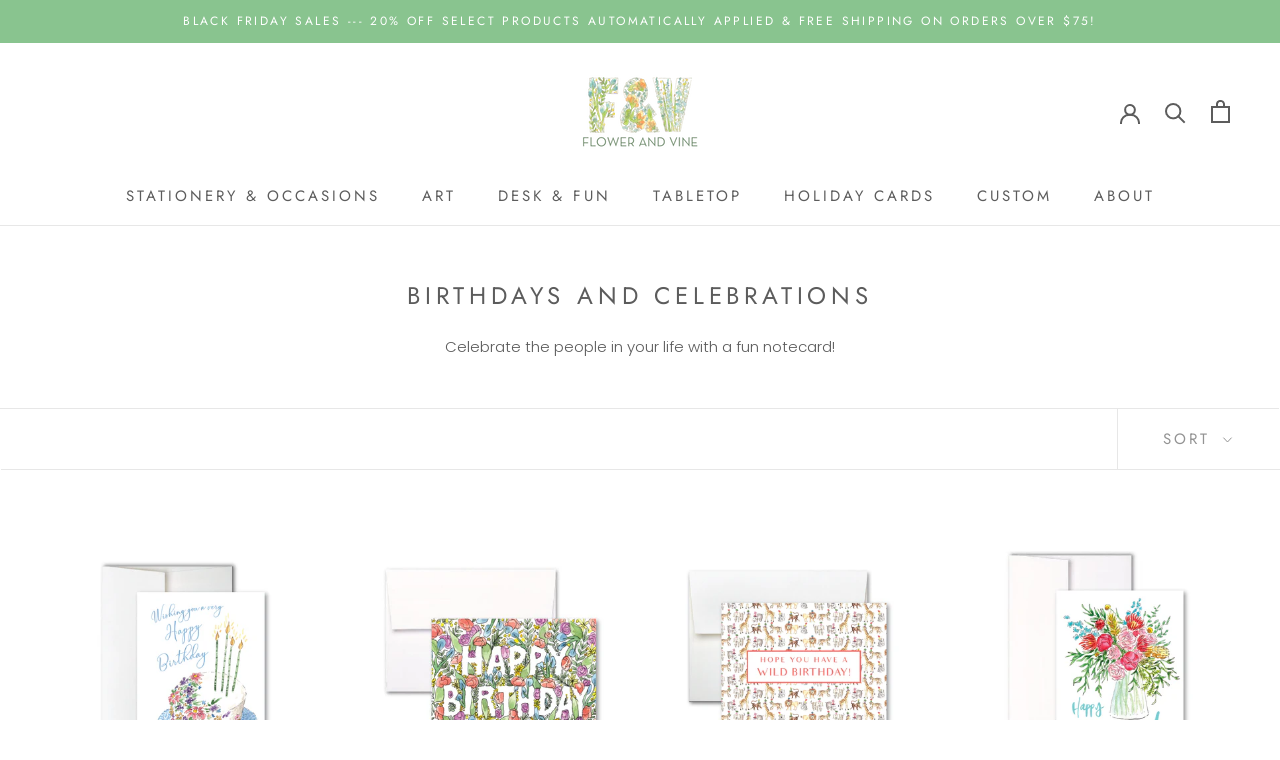

--- FILE ---
content_type: text/html; charset=utf-8
request_url: https://flowerandvine.com/collections/birthdays-and-celebrations
body_size: 28651
content:
<!doctype html>

<html class="no-js" lang="en">
  <head>
    <meta charset="utf-8"> 
    <meta http-equiv="X-UA-Compatible" content="IE=edge,chrome=1">
    <meta name="viewport" content="width=device-width, initial-scale=1.0, height=device-height, minimum-scale=1.0, maximum-scale=1.0">
    <meta name="theme-color" content="">

    <title>
      Birthdays and Celebrations &ndash; Flower and Vine
    </title><meta name="description" content="Celebrate the people in your life with a fun notecard!"><link rel="canonical" href="https://flowerandvine.com/collections/birthdays-and-celebrations"><link rel="shortcut icon" href="//flowerandvine.com/cdn/shop/files/LOGO_USE_2023-08_df49d201-58fa-44dc-8519-5c9bb7007933_96x.png?v=1679324174" type="image/png"><meta property="og:type" content="website">
  <meta property="og:title" content="Birthdays and Celebrations">
  <meta property="og:image" content="http://flowerandvine.com/cdn/shop/products/FV124A2BirthdayCakeCandlesWebsitePhotoEnvelope-87-88-87-89_70f67f72-e833-4382-9f4b-30f6b96b3ea4.png?v=1680720944">
  <meta property="og:image:secure_url" content="https://flowerandvine.com/cdn/shop/products/FV124A2BirthdayCakeCandlesWebsitePhotoEnvelope-87-88-87-89_70f67f72-e833-4382-9f4b-30f6b96b3ea4.png?v=1680720944">
  <meta property="og:image:width" content="2776">
  <meta property="og:image:height" content="2776"><meta property="og:description" content="Celebrate the people in your life with a fun notecard!"><meta property="og:url" content="https://flowerandvine.com/collections/birthdays-and-celebrations">
<meta property="og:site_name" content="Flower and Vine"><meta name="twitter:card" content="summary"><meta name="twitter:title" content="Birthdays and Celebrations">
  <meta name="twitter:description" content="Celebrate the people in your life with a fun notecard!">
  <meta name="twitter:image" content="https://flowerandvine.com/cdn/shop/products/FV124A2BirthdayCakeCandlesWebsitePhotoEnvelope-87-88-87-89_70f67f72-e833-4382-9f4b-30f6b96b3ea4_600x600_crop_center.png?v=1680720944">
    <style>
  @font-face {
  font-family: Jost;
  font-weight: 400;
  font-style: normal;
  font-display: fallback;
  src: url("//flowerandvine.com/cdn/fonts/jost/jost_n4.d47a1b6347ce4a4c9f437608011273009d91f2b7.woff2") format("woff2"),
       url("//flowerandvine.com/cdn/fonts/jost/jost_n4.791c46290e672b3f85c3d1c651ef2efa3819eadd.woff") format("woff");
}

  @font-face {
  font-family: Poppins;
  font-weight: 300;
  font-style: normal;
  font-display: fallback;
  src: url("//flowerandvine.com/cdn/fonts/poppins/poppins_n3.05f58335c3209cce17da4f1f1ab324ebe2982441.woff2") format("woff2"),
       url("//flowerandvine.com/cdn/fonts/poppins/poppins_n3.6971368e1f131d2c8ff8e3a44a36b577fdda3ff5.woff") format("woff");
}


  @font-face {
  font-family: Poppins;
  font-weight: 400;
  font-style: normal;
  font-display: fallback;
  src: url("//flowerandvine.com/cdn/fonts/poppins/poppins_n4.0ba78fa5af9b0e1a374041b3ceaadf0a43b41362.woff2") format("woff2"),
       url("//flowerandvine.com/cdn/fonts/poppins/poppins_n4.214741a72ff2596839fc9760ee7a770386cf16ca.woff") format("woff");
}

  @font-face {
  font-family: Poppins;
  font-weight: 300;
  font-style: italic;
  font-display: fallback;
  src: url("//flowerandvine.com/cdn/fonts/poppins/poppins_i3.8536b4423050219f608e17f134fe9ea3b01ed890.woff2") format("woff2"),
       url("//flowerandvine.com/cdn/fonts/poppins/poppins_i3.0f4433ada196bcabf726ed78f8e37e0995762f7f.woff") format("woff");
}

  @font-face {
  font-family: Poppins;
  font-weight: 400;
  font-style: italic;
  font-display: fallback;
  src: url("//flowerandvine.com/cdn/fonts/poppins/poppins_i4.846ad1e22474f856bd6b81ba4585a60799a9f5d2.woff2") format("woff2"),
       url("//flowerandvine.com/cdn/fonts/poppins/poppins_i4.56b43284e8b52fc64c1fd271f289a39e8477e9ec.woff") format("woff");
}


  :root {
    --heading-font-family : Jost, sans-serif;
    --heading-font-weight : 400;
    --heading-font-style  : normal;

    --text-font-family : Poppins, sans-serif;
    --text-font-weight : 300;
    --text-font-style  : normal;

    --base-text-font-size   : 15px;
    --default-text-font-size: 14px;--background          : #ffffff;
    --background-rgb      : 255, 255, 255;
    --light-background    : #ffffff;
    --light-background-rgb: 255, 255, 255;
    --heading-color       : #5c5c5c;
    --text-color          : #5c5c5c;
    --text-color-rgb      : 92, 92, 92;
    --text-color-light    : #939393;
    --text-color-light-rgb: 147, 147, 147;
    --link-color          : #323232;
    --link-color-rgb      : 50, 50, 50;
    --border-color        : #e7e7e7;
    --border-color-rgb    : 231, 231, 231;

    --button-background    : #5c5c5c;
    --button-background-rgb: 92, 92, 92;
    --button-text-color    : #ffffff;

    --header-background       : #ffffff;
    --header-heading-color    : #5c5c5c;
    --header-light-text-color : #939393;
    --header-border-color     : #e7e7e7;

    --footer-background    : #ffffff;
    --footer-text-color    : #939393;
    --footer-heading-color : #5c5c5c;
    --footer-border-color  : #efefef;

    --navigation-background      : #ffffff;
    --navigation-background-rgb  : 255, 255, 255;
    --navigation-text-color      : #5c5c5c;
    --navigation-text-color-light: rgba(92, 92, 92, 0.5);
    --navigation-border-color    : rgba(92, 92, 92, 0.25);

    --newsletter-popup-background     : #ffffff;
    --newsletter-popup-text-color     : #1c1b1b;
    --newsletter-popup-text-color-rgb : 28, 27, 27;

    --secondary-elements-background       : #e4a593;
    --secondary-elements-background-rgb   : 228, 165, 147;
    --secondary-elements-text-color       : #ffffff;
    --secondary-elements-text-color-light : rgba(255, 255, 255, 0.5);
    --secondary-elements-border-color     : rgba(255, 255, 255, 0.25);

    --product-sale-price-color    : #f94c43;
    --product-sale-price-color-rgb: 249, 76, 67;
    --product-star-rating: #f6a429;

    /* Shopify related variables */
    --payment-terms-background-color: #ffffff;

    /* Products */

    --horizontal-spacing-four-products-per-row: 40px;
        --horizontal-spacing-two-products-per-row : 40px;

    --vertical-spacing-four-products-per-row: 60px;
        --vertical-spacing-two-products-per-row : 75px;

    /* Animation */
    --drawer-transition-timing: cubic-bezier(0.645, 0.045, 0.355, 1);
    --header-base-height: 80px; /* We set a default for browsers that do not support CSS variables */

    /* Cursors */
    --cursor-zoom-in-svg    : url(//flowerandvine.com/cdn/shop/t/4/assets/cursor-zoom-in.svg?v=122378749701556440601679255012);
    --cursor-zoom-in-2x-svg : url(//flowerandvine.com/cdn/shop/t/4/assets/cursor-zoom-in-2x.svg?v=50835523267676239671679255012);
  }
</style>

<script>
  // IE11 does not have support for CSS variables, so we have to polyfill them
  if (!(((window || {}).CSS || {}).supports && window.CSS.supports('(--a: 0)'))) {
    const script = document.createElement('script');
    script.type = 'text/javascript';
    script.src = 'https://cdn.jsdelivr.net/npm/css-vars-ponyfill@2';
    script.onload = function() {
      cssVars({});
    };

    document.getElementsByTagName('head')[0].appendChild(script);
  }
</script>

    <script>window.performance && window.performance.mark && window.performance.mark('shopify.content_for_header.start');</script><meta id="shopify-digital-wallet" name="shopify-digital-wallet" content="/73483616571/digital_wallets/dialog">
<meta name="shopify-checkout-api-token" content="9650ffc7b17beb99092f7b2a531a5db1">
<link rel="alternate" type="application/atom+xml" title="Feed" href="/collections/birthdays-and-celebrations.atom" />
<link rel="alternate" type="application/json+oembed" href="https://flowerandvine.com/collections/birthdays-and-celebrations.oembed">
<script async="async" src="/checkouts/internal/preloads.js?locale=en-US"></script>
<link rel="preconnect" href="https://shop.app" crossorigin="anonymous">
<script async="async" src="https://shop.app/checkouts/internal/preloads.js?locale=en-US&shop_id=73483616571" crossorigin="anonymous"></script>
<script id="apple-pay-shop-capabilities" type="application/json">{"shopId":73483616571,"countryCode":"US","currencyCode":"USD","merchantCapabilities":["supports3DS"],"merchantId":"gid:\/\/shopify\/Shop\/73483616571","merchantName":"Flower and Vine","requiredBillingContactFields":["postalAddress","email","phone"],"requiredShippingContactFields":["postalAddress","email","phone"],"shippingType":"shipping","supportedNetworks":["visa","masterCard","amex","discover","elo","jcb"],"total":{"type":"pending","label":"Flower and Vine","amount":"1.00"},"shopifyPaymentsEnabled":true,"supportsSubscriptions":true}</script>
<script id="shopify-features" type="application/json">{"accessToken":"9650ffc7b17beb99092f7b2a531a5db1","betas":["rich-media-storefront-analytics"],"domain":"flowerandvine.com","predictiveSearch":true,"shopId":73483616571,"locale":"en"}</script>
<script>var Shopify = Shopify || {};
Shopify.shop = "flower-and-vine.myshopify.com";
Shopify.locale = "en";
Shopify.currency = {"active":"USD","rate":"1.0"};
Shopify.country = "US";
Shopify.theme = {"name":"Prestige","id":146183160123,"schema_name":"Prestige","schema_version":"6.0.0","theme_store_id":855,"role":"main"};
Shopify.theme.handle = "null";
Shopify.theme.style = {"id":null,"handle":null};
Shopify.cdnHost = "flowerandvine.com/cdn";
Shopify.routes = Shopify.routes || {};
Shopify.routes.root = "/";</script>
<script type="module">!function(o){(o.Shopify=o.Shopify||{}).modules=!0}(window);</script>
<script>!function(o){function n(){var o=[];function n(){o.push(Array.prototype.slice.apply(arguments))}return n.q=o,n}var t=o.Shopify=o.Shopify||{};t.loadFeatures=n(),t.autoloadFeatures=n()}(window);</script>
<script>
  window.ShopifyPay = window.ShopifyPay || {};
  window.ShopifyPay.apiHost = "shop.app\/pay";
  window.ShopifyPay.redirectState = null;
</script>
<script id="shop-js-analytics" type="application/json">{"pageType":"collection"}</script>
<script defer="defer" async type="module" src="//flowerandvine.com/cdn/shopifycloud/shop-js/modules/v2/client.init-shop-cart-sync_D0dqhulL.en.esm.js"></script>
<script defer="defer" async type="module" src="//flowerandvine.com/cdn/shopifycloud/shop-js/modules/v2/chunk.common_CpVO7qML.esm.js"></script>
<script type="module">
  await import("//flowerandvine.com/cdn/shopifycloud/shop-js/modules/v2/client.init-shop-cart-sync_D0dqhulL.en.esm.js");
await import("//flowerandvine.com/cdn/shopifycloud/shop-js/modules/v2/chunk.common_CpVO7qML.esm.js");

  window.Shopify.SignInWithShop?.initShopCartSync?.({"fedCMEnabled":true,"windoidEnabled":true});

</script>
<script>
  window.Shopify = window.Shopify || {};
  if (!window.Shopify.featureAssets) window.Shopify.featureAssets = {};
  window.Shopify.featureAssets['shop-js'] = {"shop-cart-sync":["modules/v2/client.shop-cart-sync_D9bwt38V.en.esm.js","modules/v2/chunk.common_CpVO7qML.esm.js"],"init-fed-cm":["modules/v2/client.init-fed-cm_BJ8NPuHe.en.esm.js","modules/v2/chunk.common_CpVO7qML.esm.js"],"init-shop-email-lookup-coordinator":["modules/v2/client.init-shop-email-lookup-coordinator_pVrP2-kG.en.esm.js","modules/v2/chunk.common_CpVO7qML.esm.js"],"shop-cash-offers":["modules/v2/client.shop-cash-offers_CNh7FWN-.en.esm.js","modules/v2/chunk.common_CpVO7qML.esm.js","modules/v2/chunk.modal_DKF6x0Jh.esm.js"],"init-shop-cart-sync":["modules/v2/client.init-shop-cart-sync_D0dqhulL.en.esm.js","modules/v2/chunk.common_CpVO7qML.esm.js"],"init-windoid":["modules/v2/client.init-windoid_DaoAelzT.en.esm.js","modules/v2/chunk.common_CpVO7qML.esm.js"],"shop-toast-manager":["modules/v2/client.shop-toast-manager_1DND8Tac.en.esm.js","modules/v2/chunk.common_CpVO7qML.esm.js"],"pay-button":["modules/v2/client.pay-button_CFeQi1r6.en.esm.js","modules/v2/chunk.common_CpVO7qML.esm.js"],"shop-button":["modules/v2/client.shop-button_Ca94MDdQ.en.esm.js","modules/v2/chunk.common_CpVO7qML.esm.js"],"shop-login-button":["modules/v2/client.shop-login-button_DPYNfp1Z.en.esm.js","modules/v2/chunk.common_CpVO7qML.esm.js","modules/v2/chunk.modal_DKF6x0Jh.esm.js"],"avatar":["modules/v2/client.avatar_BTnouDA3.en.esm.js"],"shop-follow-button":["modules/v2/client.shop-follow-button_BMKh4nJE.en.esm.js","modules/v2/chunk.common_CpVO7qML.esm.js","modules/v2/chunk.modal_DKF6x0Jh.esm.js"],"init-customer-accounts-sign-up":["modules/v2/client.init-customer-accounts-sign-up_CJXi5kRN.en.esm.js","modules/v2/client.shop-login-button_DPYNfp1Z.en.esm.js","modules/v2/chunk.common_CpVO7qML.esm.js","modules/v2/chunk.modal_DKF6x0Jh.esm.js"],"init-shop-for-new-customer-accounts":["modules/v2/client.init-shop-for-new-customer-accounts_BoBxkgWu.en.esm.js","modules/v2/client.shop-login-button_DPYNfp1Z.en.esm.js","modules/v2/chunk.common_CpVO7qML.esm.js","modules/v2/chunk.modal_DKF6x0Jh.esm.js"],"init-customer-accounts":["modules/v2/client.init-customer-accounts_DCuDTzpR.en.esm.js","modules/v2/client.shop-login-button_DPYNfp1Z.en.esm.js","modules/v2/chunk.common_CpVO7qML.esm.js","modules/v2/chunk.modal_DKF6x0Jh.esm.js"],"checkout-modal":["modules/v2/client.checkout-modal_U_3e4VxF.en.esm.js","modules/v2/chunk.common_CpVO7qML.esm.js","modules/v2/chunk.modal_DKF6x0Jh.esm.js"],"lead-capture":["modules/v2/client.lead-capture_DEgn0Z8u.en.esm.js","modules/v2/chunk.common_CpVO7qML.esm.js","modules/v2/chunk.modal_DKF6x0Jh.esm.js"],"shop-login":["modules/v2/client.shop-login_CoM5QKZ_.en.esm.js","modules/v2/chunk.common_CpVO7qML.esm.js","modules/v2/chunk.modal_DKF6x0Jh.esm.js"],"payment-terms":["modules/v2/client.payment-terms_BmrqWn8r.en.esm.js","modules/v2/chunk.common_CpVO7qML.esm.js","modules/v2/chunk.modal_DKF6x0Jh.esm.js"]};
</script>
<script>(function() {
  var isLoaded = false;
  function asyncLoad() {
    if (isLoaded) return;
    isLoaded = true;
    var urls = ["https:\/\/chimpstatic.com\/mcjs-connected\/js\/users\/085cdab21c46e44bad5c1b495\/72a36b2f13a37948ff7da6257.js?shop=flower-and-vine.myshopify.com"];
    for (var i = 0; i < urls.length; i++) {
      var s = document.createElement('script');
      s.type = 'text/javascript';
      s.async = true;
      s.src = urls[i];
      var x = document.getElementsByTagName('script')[0];
      x.parentNode.insertBefore(s, x);
    }
  };
  if(window.attachEvent) {
    window.attachEvent('onload', asyncLoad);
  } else {
    window.addEventListener('load', asyncLoad, false);
  }
})();</script>
<script id="__st">var __st={"a":73483616571,"offset":-21600,"reqid":"ce54bc40-70d5-4bee-b1fe-ec3c022e4049-1764907434","pageurl":"flowerandvine.com\/collections\/birthdays-and-celebrations","u":"e050834dc17f","p":"collection","rtyp":"collection","rid":440655380795};</script>
<script>window.ShopifyPaypalV4VisibilityTracking = true;</script>
<script id="captcha-bootstrap">!function(){'use strict';const t='contact',e='account',n='new_comment',o=[[t,t],['blogs',n],['comments',n],[t,'customer']],c=[[e,'customer_login'],[e,'guest_login'],[e,'recover_customer_password'],[e,'create_customer']],r=t=>t.map((([t,e])=>`form[action*='/${t}']:not([data-nocaptcha='true']) input[name='form_type'][value='${e}']`)).join(','),a=t=>()=>t?[...document.querySelectorAll(t)].map((t=>t.form)):[];function s(){const t=[...o],e=r(t);return a(e)}const i='password',u='form_key',d=['recaptcha-v3-token','g-recaptcha-response','h-captcha-response',i],f=()=>{try{return window.sessionStorage}catch{return}},m='__shopify_v',_=t=>t.elements[u];function p(t,e,n=!1){try{const o=window.sessionStorage,c=JSON.parse(o.getItem(e)),{data:r}=function(t){const{data:e,action:n}=t;return t[m]||n?{data:e,action:n}:{data:t,action:n}}(c);for(const[e,n]of Object.entries(r))t.elements[e]&&(t.elements[e].value=n);n&&o.removeItem(e)}catch(o){console.error('form repopulation failed',{error:o})}}const l='form_type',E='cptcha';function T(t){t.dataset[E]=!0}const w=window,h=w.document,L='Shopify',v='ce_forms',y='captcha';let A=!1;((t,e)=>{const n=(g='f06e6c50-85a8-45c8-87d0-21a2b65856fe',I='https://cdn.shopify.com/shopifycloud/storefront-forms-hcaptcha/ce_storefront_forms_captcha_hcaptcha.v1.5.2.iife.js',D={infoText:'Protected by hCaptcha',privacyText:'Privacy',termsText:'Terms'},(t,e,n)=>{const o=w[L][v],c=o.bindForm;if(c)return c(t,g,e,D).then(n);var r;o.q.push([[t,g,e,D],n]),r=I,A||(h.body.append(Object.assign(h.createElement('script'),{id:'captcha-provider',async:!0,src:r})),A=!0)});var g,I,D;w[L]=w[L]||{},w[L][v]=w[L][v]||{},w[L][v].q=[],w[L][y]=w[L][y]||{},w[L][y].protect=function(t,e){n(t,void 0,e),T(t)},Object.freeze(w[L][y]),function(t,e,n,w,h,L){const[v,y,A,g]=function(t,e,n){const i=e?o:[],u=t?c:[],d=[...i,...u],f=r(d),m=r(i),_=r(d.filter((([t,e])=>n.includes(e))));return[a(f),a(m),a(_),s()]}(w,h,L),I=t=>{const e=t.target;return e instanceof HTMLFormElement?e:e&&e.form},D=t=>v().includes(t);t.addEventListener('submit',(t=>{const e=I(t);if(!e)return;const n=D(e)&&!e.dataset.hcaptchaBound&&!e.dataset.recaptchaBound,o=_(e),c=g().includes(e)&&(!o||!o.value);(n||c)&&t.preventDefault(),c&&!n&&(function(t){try{if(!f())return;!function(t){const e=f();if(!e)return;const n=_(t);if(!n)return;const o=n.value;o&&e.removeItem(o)}(t);const e=Array.from(Array(32),(()=>Math.random().toString(36)[2])).join('');!function(t,e){_(t)||t.append(Object.assign(document.createElement('input'),{type:'hidden',name:u})),t.elements[u].value=e}(t,e),function(t,e){const n=f();if(!n)return;const o=[...t.querySelectorAll(`input[type='${i}']`)].map((({name:t})=>t)),c=[...d,...o],r={};for(const[a,s]of new FormData(t).entries())c.includes(a)||(r[a]=s);n.setItem(e,JSON.stringify({[m]:1,action:t.action,data:r}))}(t,e)}catch(e){console.error('failed to persist form',e)}}(e),e.submit())}));const S=(t,e)=>{t&&!t.dataset[E]&&(n(t,e.some((e=>e===t))),T(t))};for(const o of['focusin','change'])t.addEventListener(o,(t=>{const e=I(t);D(e)&&S(e,y())}));const B=e.get('form_key'),M=e.get(l),P=B&&M;t.addEventListener('DOMContentLoaded',(()=>{const t=y();if(P)for(const e of t)e.elements[l].value===M&&p(e,B);[...new Set([...A(),...v().filter((t=>'true'===t.dataset.shopifyCaptcha))])].forEach((e=>S(e,t)))}))}(h,new URLSearchParams(w.location.search),n,t,e,['guest_login'])})(!0,!0)}();</script>
<script integrity="sha256-52AcMU7V7pcBOXWImdc/TAGTFKeNjmkeM1Pvks/DTgc=" data-source-attribution="shopify.loadfeatures" defer="defer" src="//flowerandvine.com/cdn/shopifycloud/storefront/assets/storefront/load_feature-81c60534.js" crossorigin="anonymous"></script>
<script crossorigin="anonymous" defer="defer" src="//flowerandvine.com/cdn/shopifycloud/storefront/assets/shopify_pay/storefront-65b4c6d7.js?v=20250812"></script>
<script data-source-attribution="shopify.dynamic_checkout.dynamic.init">var Shopify=Shopify||{};Shopify.PaymentButton=Shopify.PaymentButton||{isStorefrontPortableWallets:!0,init:function(){window.Shopify.PaymentButton.init=function(){};var t=document.createElement("script");t.src="https://flowerandvine.com/cdn/shopifycloud/portable-wallets/latest/portable-wallets.en.js",t.type="module",document.head.appendChild(t)}};
</script>
<script data-source-attribution="shopify.dynamic_checkout.buyer_consent">
  function portableWalletsHideBuyerConsent(e){var t=document.getElementById("shopify-buyer-consent"),n=document.getElementById("shopify-subscription-policy-button");t&&n&&(t.classList.add("hidden"),t.setAttribute("aria-hidden","true"),n.removeEventListener("click",e))}function portableWalletsShowBuyerConsent(e){var t=document.getElementById("shopify-buyer-consent"),n=document.getElementById("shopify-subscription-policy-button");t&&n&&(t.classList.remove("hidden"),t.removeAttribute("aria-hidden"),n.addEventListener("click",e))}window.Shopify?.PaymentButton&&(window.Shopify.PaymentButton.hideBuyerConsent=portableWalletsHideBuyerConsent,window.Shopify.PaymentButton.showBuyerConsent=portableWalletsShowBuyerConsent);
</script>
<script data-source-attribution="shopify.dynamic_checkout.cart.bootstrap">document.addEventListener("DOMContentLoaded",(function(){function t(){return document.querySelector("shopify-accelerated-checkout-cart, shopify-accelerated-checkout")}if(t())Shopify.PaymentButton.init();else{new MutationObserver((function(e,n){t()&&(Shopify.PaymentButton.init(),n.disconnect())})).observe(document.body,{childList:!0,subtree:!0})}}));
</script>
<link id="shopify-accelerated-checkout-styles" rel="stylesheet" media="screen" href="https://flowerandvine.com/cdn/shopifycloud/portable-wallets/latest/accelerated-checkout-backwards-compat.css" crossorigin="anonymous">
<style id="shopify-accelerated-checkout-cart">
        #shopify-buyer-consent {
  margin-top: 1em;
  display: inline-block;
  width: 100%;
}

#shopify-buyer-consent.hidden {
  display: none;
}

#shopify-subscription-policy-button {
  background: none;
  border: none;
  padding: 0;
  text-decoration: underline;
  font-size: inherit;
  cursor: pointer;
}

#shopify-subscription-policy-button::before {
  box-shadow: none;
}

      </style>

<script>window.performance && window.performance.mark && window.performance.mark('shopify.content_for_header.end');</script>

    <link rel="stylesheet" href="//flowerandvine.com/cdn/shop/t/4/assets/theme.css?v=156447028736477231991679170189">

    <script>// This allows to expose several variables to the global scope, to be used in scripts
      window.theme = {
        pageType: "collection",
        moneyFormat: "${{amount}}",
        moneyWithCurrencyFormat: "${{amount}} USD",
        currencyCodeEnabled: false,
        productImageSize: "natural",
        searchMode: "product,article,page",
        showPageTransition: false,
        showElementStaggering: false,
        showImageZooming: false
      };

      window.routes = {
        rootUrl: "\/",
        rootUrlWithoutSlash: '',
        cartUrl: "\/cart",
        cartAddUrl: "\/cart\/add",
        cartChangeUrl: "\/cart\/change",
        searchUrl: "\/search",
        productRecommendationsUrl: "\/recommendations\/products"
      };

      window.languages = {
        cartAddNote: "Add Order Note",
        cartEditNote: "Edit Order Note",
        productImageLoadingError: "This image could not be loaded. Please try to reload the page.",
        productFormAddToCart: "Add to cart",
        productFormUnavailable: "Unavailable",
        productFormSoldOut: "Sold Out",
        shippingEstimatorOneResult: "1 option available:",
        shippingEstimatorMoreResults: "{{count}} options available:",
        shippingEstimatorNoResults: "No shipping could be found"
      };

      window.lazySizesConfig = {
        loadHidden: false,
        hFac: 0.5,
        expFactor: 2,
        ricTimeout: 150,
        lazyClass: 'Image--lazyLoad',
        loadingClass: 'Image--lazyLoading',
        loadedClass: 'Image--lazyLoaded'
      };

      document.documentElement.className = document.documentElement.className.replace('no-js', 'js');
      document.documentElement.style.setProperty('--window-height', window.innerHeight + 'px');

      // We do a quick detection of some features (we could use Modernizr but for so little...)
      (function() {
        document.documentElement.className += ((window.CSS && window.CSS.supports('(position: sticky) or (position: -webkit-sticky)')) ? ' supports-sticky' : ' no-supports-sticky');
        document.documentElement.className += (window.matchMedia('(-moz-touch-enabled: 1), (hover: none)')).matches ? ' no-supports-hover' : ' supports-hover';
      }());

      
    </script>

    <script src="//flowerandvine.com/cdn/shop/t/4/assets/lazysizes.min.js?v=174358363404432586981679170189" async></script><script src="//flowerandvine.com/cdn/shop/t/4/assets/libs.min.js?v=26178543184394469741679170189" defer></script>
    <script src="//flowerandvine.com/cdn/shop/t/4/assets/theme.js?v=24122939957690793171679170189" defer></script>
    <script src="//flowerandvine.com/cdn/shop/t/4/assets/custom.js?v=183944157590872491501679170189" defer></script>

    <script>
      (function () {
        window.onpageshow = function() {
          if (window.theme.showPageTransition) {
            var pageTransition = document.querySelector('.PageTransition');

            if (pageTransition) {
              pageTransition.style.visibility = 'visible';
              pageTransition.style.opacity = '0';
            }
          }

          // When the page is loaded from the cache, we have to reload the cart content
          document.documentElement.dispatchEvent(new CustomEvent('cart:refresh', {
            bubbles: true
          }));
        };
      })();
    </script>

    


  <script type="application/ld+json">
  {
    "@context": "http://schema.org",
    "@type": "BreadcrumbList",
  "itemListElement": [{
      "@type": "ListItem",
      "position": 1,
      "name": "Home",
      "item": "https://flowerandvine.com"
    },{
          "@type": "ListItem",
          "position": 2,
          "name": "Birthdays and Celebrations",
          "item": "https://flowerandvine.com/collections/birthdays-and-celebrations"
        }]
  }
  </script>

  <link href="https://monorail-edge.shopifysvc.com" rel="dns-prefetch">
<script>(function(){if ("sendBeacon" in navigator && "performance" in window) {try {var session_token_from_headers = performance.getEntriesByType('navigation')[0].serverTiming.find(x => x.name == '_s').description;} catch {var session_token_from_headers = undefined;}var session_cookie_matches = document.cookie.match(/_shopify_s=([^;]*)/);var session_token_from_cookie = session_cookie_matches && session_cookie_matches.length === 2 ? session_cookie_matches[1] : "";var session_token = session_token_from_headers || session_token_from_cookie || "";function handle_abandonment_event(e) {var entries = performance.getEntries().filter(function(entry) {return /monorail-edge.shopifysvc.com/.test(entry.name);});if (!window.abandonment_tracked && entries.length === 0) {window.abandonment_tracked = true;var currentMs = Date.now();var navigation_start = performance.timing.navigationStart;var payload = {shop_id: 73483616571,url: window.location.href,navigation_start,duration: currentMs - navigation_start,session_token,page_type: "collection"};window.navigator.sendBeacon("https://monorail-edge.shopifysvc.com/v1/produce", JSON.stringify({schema_id: "online_store_buyer_site_abandonment/1.1",payload: payload,metadata: {event_created_at_ms: currentMs,event_sent_at_ms: currentMs}}));}}window.addEventListener('pagehide', handle_abandonment_event);}}());</script>
<script id="web-pixels-manager-setup">(function e(e,d,r,n,o){if(void 0===o&&(o={}),!Boolean(null===(a=null===(i=window.Shopify)||void 0===i?void 0:i.analytics)||void 0===a?void 0:a.replayQueue)){var i,a;window.Shopify=window.Shopify||{};var t=window.Shopify;t.analytics=t.analytics||{};var s=t.analytics;s.replayQueue=[],s.publish=function(e,d,r){return s.replayQueue.push([e,d,r]),!0};try{self.performance.mark("wpm:start")}catch(e){}var l=function(){var e={modern:/Edge?\/(1{2}[4-9]|1[2-9]\d|[2-9]\d{2}|\d{4,})\.\d+(\.\d+|)|Firefox\/(1{2}[4-9]|1[2-9]\d|[2-9]\d{2}|\d{4,})\.\d+(\.\d+|)|Chrom(ium|e)\/(9{2}|\d{3,})\.\d+(\.\d+|)|(Maci|X1{2}).+ Version\/(15\.\d+|(1[6-9]|[2-9]\d|\d{3,})\.\d+)([,.]\d+|)( \(\w+\)|)( Mobile\/\w+|) Safari\/|Chrome.+OPR\/(9{2}|\d{3,})\.\d+\.\d+|(CPU[ +]OS|iPhone[ +]OS|CPU[ +]iPhone|CPU IPhone OS|CPU iPad OS)[ +]+(15[._]\d+|(1[6-9]|[2-9]\d|\d{3,})[._]\d+)([._]\d+|)|Android:?[ /-](13[3-9]|1[4-9]\d|[2-9]\d{2}|\d{4,})(\.\d+|)(\.\d+|)|Android.+Firefox\/(13[5-9]|1[4-9]\d|[2-9]\d{2}|\d{4,})\.\d+(\.\d+|)|Android.+Chrom(ium|e)\/(13[3-9]|1[4-9]\d|[2-9]\d{2}|\d{4,})\.\d+(\.\d+|)|SamsungBrowser\/([2-9]\d|\d{3,})\.\d+/,legacy:/Edge?\/(1[6-9]|[2-9]\d|\d{3,})\.\d+(\.\d+|)|Firefox\/(5[4-9]|[6-9]\d|\d{3,})\.\d+(\.\d+|)|Chrom(ium|e)\/(5[1-9]|[6-9]\d|\d{3,})\.\d+(\.\d+|)([\d.]+$|.*Safari\/(?![\d.]+ Edge\/[\d.]+$))|(Maci|X1{2}).+ Version\/(10\.\d+|(1[1-9]|[2-9]\d|\d{3,})\.\d+)([,.]\d+|)( \(\w+\)|)( Mobile\/\w+|) Safari\/|Chrome.+OPR\/(3[89]|[4-9]\d|\d{3,})\.\d+\.\d+|(CPU[ +]OS|iPhone[ +]OS|CPU[ +]iPhone|CPU IPhone OS|CPU iPad OS)[ +]+(10[._]\d+|(1[1-9]|[2-9]\d|\d{3,})[._]\d+)([._]\d+|)|Android:?[ /-](13[3-9]|1[4-9]\d|[2-9]\d{2}|\d{4,})(\.\d+|)(\.\d+|)|Mobile Safari.+OPR\/([89]\d|\d{3,})\.\d+\.\d+|Android.+Firefox\/(13[5-9]|1[4-9]\d|[2-9]\d{2}|\d{4,})\.\d+(\.\d+|)|Android.+Chrom(ium|e)\/(13[3-9]|1[4-9]\d|[2-9]\d{2}|\d{4,})\.\d+(\.\d+|)|Android.+(UC? ?Browser|UCWEB|U3)[ /]?(15\.([5-9]|\d{2,})|(1[6-9]|[2-9]\d|\d{3,})\.\d+)\.\d+|SamsungBrowser\/(5\.\d+|([6-9]|\d{2,})\.\d+)|Android.+MQ{2}Browser\/(14(\.(9|\d{2,})|)|(1[5-9]|[2-9]\d|\d{3,})(\.\d+|))(\.\d+|)|K[Aa][Ii]OS\/(3\.\d+|([4-9]|\d{2,})\.\d+)(\.\d+|)/},d=e.modern,r=e.legacy,n=navigator.userAgent;return n.match(d)?"modern":n.match(r)?"legacy":"unknown"}(),u="modern"===l?"modern":"legacy",c=(null!=n?n:{modern:"",legacy:""})[u],f=function(e){return[e.baseUrl,"/wpm","/b",e.hashVersion,"modern"===e.buildTarget?"m":"l",".js"].join("")}({baseUrl:d,hashVersion:r,buildTarget:u}),m=function(e){var d=e.version,r=e.bundleTarget,n=e.surface,o=e.pageUrl,i=e.monorailEndpoint;return{emit:function(e){var a=e.status,t=e.errorMsg,s=(new Date).getTime(),l=JSON.stringify({metadata:{event_sent_at_ms:s},events:[{schema_id:"web_pixels_manager_load/3.1",payload:{version:d,bundle_target:r,page_url:o,status:a,surface:n,error_msg:t},metadata:{event_created_at_ms:s}}]});if(!i)return console&&console.warn&&console.warn("[Web Pixels Manager] No Monorail endpoint provided, skipping logging."),!1;try{return self.navigator.sendBeacon.bind(self.navigator)(i,l)}catch(e){}var u=new XMLHttpRequest;try{return u.open("POST",i,!0),u.setRequestHeader("Content-Type","text/plain"),u.send(l),!0}catch(e){return console&&console.warn&&console.warn("[Web Pixels Manager] Got an unhandled error while logging to Monorail."),!1}}}}({version:r,bundleTarget:l,surface:e.surface,pageUrl:self.location.href,monorailEndpoint:e.monorailEndpoint});try{o.browserTarget=l,function(e){var d=e.src,r=e.async,n=void 0===r||r,o=e.onload,i=e.onerror,a=e.sri,t=e.scriptDataAttributes,s=void 0===t?{}:t,l=document.createElement("script"),u=document.querySelector("head"),c=document.querySelector("body");if(l.async=n,l.src=d,a&&(l.integrity=a,l.crossOrigin="anonymous"),s)for(var f in s)if(Object.prototype.hasOwnProperty.call(s,f))try{l.dataset[f]=s[f]}catch(e){}if(o&&l.addEventListener("load",o),i&&l.addEventListener("error",i),u)u.appendChild(l);else{if(!c)throw new Error("Did not find a head or body element to append the script");c.appendChild(l)}}({src:f,async:!0,onload:function(){if(!function(){var e,d;return Boolean(null===(d=null===(e=window.Shopify)||void 0===e?void 0:e.analytics)||void 0===d?void 0:d.initialized)}()){var d=window.webPixelsManager.init(e)||void 0;if(d){var r=window.Shopify.analytics;r.replayQueue.forEach((function(e){var r=e[0],n=e[1],o=e[2];d.publishCustomEvent(r,n,o)})),r.replayQueue=[],r.publish=d.publishCustomEvent,r.visitor=d.visitor,r.initialized=!0}}},onerror:function(){return m.emit({status:"failed",errorMsg:"".concat(f," has failed to load")})},sri:function(e){var d=/^sha384-[A-Za-z0-9+/=]+$/;return"string"==typeof e&&d.test(e)}(c)?c:"",scriptDataAttributes:o}),m.emit({status:"loading"})}catch(e){m.emit({status:"failed",errorMsg:(null==e?void 0:e.message)||"Unknown error"})}}})({shopId: 73483616571,storefrontBaseUrl: "https://flowerandvine.com",extensionsBaseUrl: "https://extensions.shopifycdn.com/cdn/shopifycloud/web-pixels-manager",monorailEndpoint: "https://monorail-edge.shopifysvc.com/unstable/produce_batch",surface: "storefront-renderer",enabledBetaFlags: ["2dca8a86"],webPixelsConfigList: [{"id":"shopify-app-pixel","configuration":"{}","eventPayloadVersion":"v1","runtimeContext":"STRICT","scriptVersion":"0450","apiClientId":"shopify-pixel","type":"APP","privacyPurposes":["ANALYTICS","MARKETING"]},{"id":"shopify-custom-pixel","eventPayloadVersion":"v1","runtimeContext":"LAX","scriptVersion":"0450","apiClientId":"shopify-pixel","type":"CUSTOM","privacyPurposes":["ANALYTICS","MARKETING"]}],isMerchantRequest: false,initData: {"shop":{"name":"Flower and Vine","paymentSettings":{"currencyCode":"USD"},"myshopifyDomain":"flower-and-vine.myshopify.com","countryCode":"US","storefrontUrl":"https:\/\/flowerandvine.com"},"customer":null,"cart":null,"checkout":null,"productVariants":[],"purchasingCompany":null},},"https://flowerandvine.com/cdn","ae1676cfwd2530674p4253c800m34e853cb",{"modern":"","legacy":""},{"shopId":"73483616571","storefrontBaseUrl":"https:\/\/flowerandvine.com","extensionBaseUrl":"https:\/\/extensions.shopifycdn.com\/cdn\/shopifycloud\/web-pixels-manager","surface":"storefront-renderer","enabledBetaFlags":"[\"2dca8a86\"]","isMerchantRequest":"false","hashVersion":"ae1676cfwd2530674p4253c800m34e853cb","publish":"custom","events":"[[\"page_viewed\",{}],[\"collection_viewed\",{\"collection\":{\"id\":\"440655380795\",\"title\":\"Birthdays and Celebrations\",\"productVariants\":[{\"price\":{\"amount\":4.0,\"currencyCode\":\"USD\"},\"product\":{\"title\":\"Birthday Cake Candles Notecard\",\"vendor\":\"Flower and Vine\",\"id\":\"8271013052731\",\"untranslatedTitle\":\"Birthday Cake Candles Notecard\",\"url\":\"\/products\/copy-of-full-floral-birthday-notecard\",\"type\":\"Notecard\"},\"id\":\"44868155408699\",\"image\":{\"src\":\"\/\/flowerandvine.com\/cdn\/shop\/products\/FV124A2BirthdayCakeCandlesWebsitePhotoEnvelope-87-88-87-89_70f67f72-e833-4382-9f4b-30f6b96b3ea4.png?v=1680720944\"},\"sku\":null,\"title\":\"Single\",\"untranslatedTitle\":\"Single\"},{\"price\":{\"amount\":4.0,\"currencyCode\":\"USD\"},\"product\":{\"title\":\"Full Floral Birthday Notecard\",\"vendor\":\"Flower and Vine\",\"id\":\"8271012692283\",\"untranslatedTitle\":\"Full Floral Birthday Notecard\",\"url\":\"\/products\/copy-of-thick-folliage-notecard\",\"type\":\"Notecard\"},\"id\":\"44868154622267\",\"image\":{\"src\":\"\/\/flowerandvine.com\/cdn\/shop\/products\/FV118_FullFloralBirthday_ProductPhotoEnvelope.png?v=1680720918\"},\"sku\":null,\"title\":\"Single\",\"untranslatedTitle\":\"Single\"},{\"price\":{\"amount\":4.0,\"currencyCode\":\"USD\"},\"product\":{\"title\":\"Party Animals Notecard\",\"vendor\":\"Flower and Vine\",\"id\":\"8271027077435\",\"untranslatedTitle\":\"Party Animals Notecard\",\"url\":\"\/products\/copy-of-floral-heart-notecard\",\"type\":\"Notecard\"},\"id\":\"44868196139323\",\"image\":{\"src\":\"\/\/flowerandvine.com\/cdn\/shop\/products\/FV125A2PartyAnimalsBirthdayWebsitePhotoEnvelope-87-88-87-89-90-93_6d87464f-e500-4bfa-8f28-6a7a183b317f.png?v=1680722315\"},\"sku\":null,\"title\":\"Single\",\"untranslatedTitle\":\"Single\"},{\"price\":{\"amount\":4.0,\"currencyCode\":\"USD\"},\"product\":{\"title\":\"Birthday Bouquet Notecard\",\"vendor\":\"Flower and Vine\",\"id\":\"8271011971387\",\"untranslatedTitle\":\"Birthday Bouquet Notecard\",\"url\":\"\/products\/copy-of-happy-birthday-to-you-notecard\",\"type\":\"Notecard\"},\"id\":\"44868151640379\",\"image\":{\"src\":\"\/\/flowerandvine.com\/cdn\/shop\/products\/FV090_BirthdayBouquet_ProductPhotoEnvelope_fff7c090-beff-46ec-b711-1aa7cc1f2e55.png?v=1680720846\"},\"sku\":null,\"title\":\"Single\",\"untranslatedTitle\":\"Single\"},{\"price\":{\"amount\":4.0,\"currencyCode\":\"USD\"},\"product\":{\"title\":\"#1 Dad Golf Cart Animals Notecard\",\"vendor\":\"Flower and Vine\",\"id\":\"8390561956155\",\"untranslatedTitle\":\"#1 Dad Golf Cart Animals Notecard\",\"url\":\"\/products\/copy-of-arkansas-icons-notecard-1\",\"type\":\"Notecard\"},\"id\":\"45263391949115\",\"image\":{\"src\":\"\/\/flowerandvine.com\/cdn\/shop\/files\/FV132A2_1DadGolfcartanimals_ProductPhotoEnvelope-96.png?v=1691510734\"},\"sku\":null,\"title\":\"Single\",\"untranslatedTitle\":\"Single\"},{\"price\":{\"amount\":4.0,\"currencyCode\":\"USD\"},\"product\":{\"title\":\"Birthday Vibe Notecard\",\"vendor\":\"Flower and Vine\",\"id\":\"8748386877755\",\"untranslatedTitle\":\"Birthday Vibe Notecard\",\"url\":\"\/products\/copy-of-birthday-cake-candles-notecard-1\",\"type\":\"Notecard\"},\"id\":\"46878383800635\",\"image\":{\"src\":\"\/\/flowerandvine.com\/cdn\/shop\/files\/FV141A2BirthdayVibe4.25x5.5_ProductPhotoEnvelope.png?v=1695069904\"},\"sku\":null,\"title\":\"Single\",\"untranslatedTitle\":\"Single\"},{\"price\":{\"amount\":65.0,\"currencyCode\":\"USD\"},\"product\":{\"title\":\"Pack of 25 Assorted Birthday Cards\",\"vendor\":\"Flower and Vine\",\"id\":\"8266550083899\",\"untranslatedTitle\":\"Pack of 25 Assorted Birthday Cards\",\"url\":\"\/products\/copy-of-pack-of-25-assorted-scripture-hymn-cards\",\"type\":\"\"},\"id\":\"44854232383803\",\"image\":{\"src\":\"\/\/flowerandvine.com\/cdn\/shop\/products\/ShopifyMegamenuPhotos-23.jpg?v=1681759567\"},\"sku\":\"\",\"title\":\"Default Title\",\"untranslatedTitle\":\"Default Title\"},{\"price\":{\"amount\":4.0,\"currencyCode\":\"USD\"},\"product\":{\"title\":\"Happy Birthday Cake Notecard\",\"vendor\":\"Flower and Vine\",\"id\":\"8271010562363\",\"untranslatedTitle\":\"Happy Birthday Cake Notecard\",\"url\":\"\/products\/copy-of-celebrating-you-cactus-notecard\",\"type\":\"Notecard\"},\"id\":\"44868145054011\",\"image\":{\"src\":\"\/\/flowerandvine.com\/cdn\/shop\/products\/FV039_BirthdayCake_ProductPhotoEnvelope_ee0eb99e-71f9-49a8-b449-3042b06bb7de.png?v=1680720709\"},\"sku\":null,\"title\":\"Single\",\"untranslatedTitle\":\"Single\"},{\"price\":{\"amount\":4.0,\"currencyCode\":\"USD\"},\"product\":{\"title\":\"Birthday Collage Notecard\",\"vendor\":\"Flower and Vine\",\"id\":\"8271012266299\",\"untranslatedTitle\":\"Birthday Collage Notecard\",\"url\":\"\/products\/copy-of-birthday-bouquet-notecard\",\"type\":\"Notecard\"},\"id\":\"44868151968059\",\"image\":{\"src\":\"\/\/flowerandvine.com\/cdn\/shop\/products\/FV116_BirthdayCollage_ProductPhotoEnvelope_36960add-497c-4c64-aa60-ae5a6c658ec4.png?v=1680720881\"},\"sku\":null,\"title\":\"Single\",\"untranslatedTitle\":\"Single\"},{\"price\":{\"amount\":4.0,\"currencyCode\":\"USD\"},\"product\":{\"title\":\"Happy Birthday Florals Notecard\",\"vendor\":\"Flower and Vine\",\"id\":\"8271009284411\",\"untranslatedTitle\":\"Happy Birthday Florals Notecard\",\"url\":\"\/products\/copy-of-misc-texas-icons-collage-notecard\",\"type\":\"Notecard\"},\"id\":\"44868141383995\",\"image\":{\"src\":\"\/\/flowerandvine.com\/cdn\/shop\/products\/FV012_HappyBirthdayFloral_ProductPhotoEnvelope_555a897c-faea-440a-aeb1-f72a20acb75b.png?v=1680720630\"},\"sku\":null,\"title\":\"Single\",\"untranslatedTitle\":\"Single\"},{\"price\":{\"amount\":4.0,\"currencyCode\":\"USD\"},\"product\":{\"title\":\"Cake Table Notecard\",\"vendor\":\"Flower and Vine\",\"id\":\"8271011512635\",\"untranslatedTitle\":\"Cake Table Notecard\",\"url\":\"\/products\/copy-of-happy-birthday-to-you-floral-letters-notecard\",\"type\":\"Notecard\"},\"id\":\"44868148363579\",\"image\":{\"src\":\"\/\/flowerandvine.com\/cdn\/shop\/products\/FV071_CakeTable_ProductPhotoEnvelope_d9b41103-9800-45a9-b1ba-c2a500a3522e.png?v=1680720797\"},\"sku\":null,\"title\":\"Single\",\"untranslatedTitle\":\"Single\"},{\"price\":{\"amount\":4.0,\"currencyCode\":\"USD\"},\"product\":{\"title\":\"Cheers to You Girl Notecard\",\"vendor\":\"Flower and Vine\",\"id\":\"8271010988347\",\"untranslatedTitle\":\"Cheers to You Girl Notecard\",\"url\":\"\/products\/copy-of-happy-birthday-cake-notecard\",\"type\":\"Notecard\"},\"id\":\"44868146823483\",\"image\":{\"src\":\"\/\/flowerandvine.com\/cdn\/shop\/products\/FV040_CheersToYouGirl_ProductPhotoEnvelope_6c20bb2e-a68d-4c37-b46d-617b4a9c18eb.png?v=1680720736\"},\"sku\":null,\"title\":\"Single\",\"untranslatedTitle\":\"Single\"},{\"price\":{\"amount\":4.0,\"currencyCode\":\"USD\"},\"product\":{\"title\":\"Happy Birthday To You Floral Letters Notecard\",\"vendor\":\"Flower and Vine\",\"id\":\"8271011184955\",\"untranslatedTitle\":\"Happy Birthday To You Floral Letters Notecard\",\"url\":\"\/products\/copy-of-cheers-to-you-girl-notecard\",\"type\":\"Notecard\"},\"id\":\"44868147380539\",\"image\":{\"src\":\"\/\/flowerandvine.com\/cdn\/shop\/products\/FV062_HappyBirthdayToYouFloralLetters_ProductPhotoEnvelope.png?v=1680720766\"},\"sku\":null,\"title\":\"Single\",\"untranslatedTitle\":\"Single\"},{\"price\":{\"amount\":4.0,\"currencyCode\":\"USD\"},\"product\":{\"title\":\"Celebrating You Cactus Notecard\",\"vendor\":\"Flower and Vine\",\"id\":\"8271010005307\",\"untranslatedTitle\":\"Celebrating You Cactus Notecard\",\"url\":\"\/products\/copy-of-happy-birthday-florals-notecard\",\"type\":\"Notecard\"},\"id\":\"44868144005435\",\"image\":{\"src\":\"\/\/flowerandvine.com\/cdn\/shop\/products\/FV019_CactusCelebratingYou_ProductPhotoEnvelope_57cf802f-0106-45a1-aab3-274b97d6ce32.png?v=1680720657\"},\"sku\":null,\"title\":\"Single\",\"untranslatedTitle\":\"Single\"},{\"price\":{\"amount\":4.0,\"currencyCode\":\"USD\"},\"product\":{\"title\":\"Valentines Hearts Notecard\",\"vendor\":\"Flower and Vine\",\"id\":\"8271025668411\",\"untranslatedTitle\":\"Valentines Hearts Notecard\",\"url\":\"\/products\/copy-of-blush-peonies-bouquet-notecard\",\"type\":\"Notecard\"},\"id\":\"44868192272699\",\"image\":{\"src\":\"\/\/flowerandvine.com\/cdn\/shop\/products\/FV121A2ValentinesHeartsWebsitePhotoEnvelope-87_9e32f816-cf28-43d9-b321-58ee29c2743a.png?v=1680722207\"},\"sku\":null,\"title\":\"Single\",\"untranslatedTitle\":\"Single\"},{\"price\":{\"amount\":4.0,\"currencyCode\":\"USD\"},\"product\":{\"title\":\"Pinata Pattern Notecard\",\"vendor\":\"Flower and Vine\",\"id\":\"8271019901243\",\"untranslatedTitle\":\"Pinata Pattern Notecard\",\"url\":\"\/products\/copy-of-romans-15-13-florals-notecard\",\"type\":\"Notecard\"},\"id\":\"44868181950779\",\"image\":{\"src\":\"\/\/flowerandvine.com\/cdn\/shop\/products\/FV005_PinataPattern_ProductPhotoEnvelope_0fe1122f-1d9c-4138-9d4a-8b1f0d9cc090.png?v=1680721560\"},\"sku\":null,\"title\":\"Single\",\"untranslatedTitle\":\"Single\"},{\"price\":{\"amount\":4.0,\"currencyCode\":\"USD\"},\"product\":{\"title\":\"Happy Birthday Script Notecard\",\"vendor\":\"Flower and Vine\",\"id\":\"8271013347643\",\"untranslatedTitle\":\"Happy Birthday Script Notecard\",\"url\":\"\/products\/copy-of-birthday-cake-candles-notecard\",\"type\":\"Notecard\"},\"id\":\"44868156457275\",\"image\":{\"src\":\"\/\/flowerandvine.com\/cdn\/shop\/products\/FV128A2HappyBirthdayScriptFloralsWebsitePhotoEnvelope-87-88-87-89-90-93-91-92-91_1ca808b3-46da-41e4-837b-4e053aaee90c.png?v=1680720981\"},\"sku\":null,\"title\":\"Single\",\"untranslatedTitle\":\"Single\"},{\"price\":{\"amount\":4.0,\"currencyCode\":\"USD\"},\"product\":{\"title\":\"Mom Blue Pattern Notecard\",\"vendor\":\"Flower and Vine\",\"id\":\"8271027339579\",\"untranslatedTitle\":\"Mom Blue Pattern Notecard\",\"url\":\"\/products\/copy-of-party-animals-notecard\",\"type\":\"Notecard\"},\"id\":\"44868196925755\",\"image\":{\"src\":\"\/\/flowerandvine.com\/cdn\/shop\/products\/FV130A2MomBlueFloralPatternWebsitePhotowithEnvelope_fbef4f24-2d23-4288-a54f-60477135e5a8.png?v=1682366284\"},\"sku\":null,\"title\":\"Single\",\"untranslatedTitle\":\"Single\"},{\"price\":{\"amount\":4.0,\"currencyCode\":\"USD\"},\"product\":{\"title\":\"Happy Mother's Day Notecard\",\"vendor\":\"Flower and Vine\",\"id\":\"8271027765563\",\"untranslatedTitle\":\"Happy Mother's Day Notecard\",\"url\":\"\/products\/copy-of-mom-blue-pattern-notecard\",\"type\":\"Notecard\"},\"id\":\"44868198826299\",\"image\":{\"src\":\"\/\/flowerandvine.com\/cdn\/shop\/products\/FV131A2HappyMother_sDayWebsitePhotowithEnvelope-94.png?v=1680722431\"},\"sku\":null,\"title\":\"Single\",\"untranslatedTitle\":\"Single\"},{\"price\":{\"amount\":4.0,\"currencyCode\":\"USD\"},\"product\":{\"title\":\"Love Florals Notecard\",\"vendor\":\"Flower and Vine\",\"id\":\"8748391989563\",\"untranslatedTitle\":\"Love Florals Notecard\",\"url\":\"\/products\/copy-of-floral-heart-notecard-1\",\"type\":\"Notecard\"},\"id\":\"46878442291515\",\"image\":{\"src\":\"\/\/flowerandvine.com\/cdn\/shop\/files\/FV134A2FloralLove_ProductPhotoEnvelope.png?v=1695070039\"},\"sku\":null,\"title\":\"Single\",\"untranslatedTitle\":\"Single\"},{\"price\":{\"amount\":8.0,\"currencyCode\":\"USD\"},\"product\":{\"title\":\"Birthday Cake Gift Tags - Set of 10\",\"vendor\":\"Flower and Vine\",\"id\":\"8923888877883\",\"untranslatedTitle\":\"Birthday Cake Gift Tags - Set of 10\",\"url\":\"\/products\/birthday-cake-gift-tags-set-of-10\",\"type\":\"Art Print\"},\"id\":\"47333725339963\",\"image\":{\"src\":\"\/\/flowerandvine.com\/cdn\/shop\/files\/IMG_6415.jpg?v=1699290007\"},\"sku\":null,\"title\":\"Default Title\",\"untranslatedTitle\":\"Default Title\"}]}}]]"});</script><script>
  window.ShopifyAnalytics = window.ShopifyAnalytics || {};
  window.ShopifyAnalytics.meta = window.ShopifyAnalytics.meta || {};
  window.ShopifyAnalytics.meta.currency = 'USD';
  var meta = {"products":[{"id":8271013052731,"gid":"gid:\/\/shopify\/Product\/8271013052731","vendor":"Flower and Vine","type":"Notecard","variants":[{"id":44868155408699,"price":400,"name":"Birthday Cake Candles Notecard - Single","public_title":"Single","sku":null},{"id":44868155441467,"price":1750,"name":"Birthday Cake Candles Notecard - Pack of 8","public_title":"Pack of 8","sku":null},{"id":44868155474235,"price":5500,"name":"Birthday Cake Candles Notecard - Pack of 25","public_title":"Pack of 25","sku":null}],"remote":false},{"id":8271012692283,"gid":"gid:\/\/shopify\/Product\/8271012692283","vendor":"Flower and Vine","type":"Notecard","variants":[{"id":44868154622267,"price":400,"name":"Full Floral Birthday Notecard - Single","public_title":"Single","sku":null},{"id":44868154655035,"price":1750,"name":"Full Floral Birthday Notecard - Pack of 8","public_title":"Pack of 8","sku":null},{"id":44868154687803,"price":5500,"name":"Full Floral Birthday Notecard - Pack of 25","public_title":"Pack of 25","sku":null}],"remote":false},{"id":8271027077435,"gid":"gid:\/\/shopify\/Product\/8271027077435","vendor":"Flower and Vine","type":"Notecard","variants":[{"id":44868196139323,"price":400,"name":"Party Animals Notecard - Single","public_title":"Single","sku":null},{"id":44868196172091,"price":1750,"name":"Party Animals Notecard - Pack of 8","public_title":"Pack of 8","sku":null},{"id":44868196204859,"price":5500,"name":"Party Animals Notecard - Pack of 25","public_title":"Pack of 25","sku":null}],"remote":false},{"id":8271011971387,"gid":"gid:\/\/shopify\/Product\/8271011971387","vendor":"Flower and Vine","type":"Notecard","variants":[{"id":44868151640379,"price":400,"name":"Birthday Bouquet Notecard - Single","public_title":"Single","sku":null},{"id":44868151673147,"price":1750,"name":"Birthday Bouquet Notecard - Pack of 8","public_title":"Pack of 8","sku":null},{"id":44868151705915,"price":5500,"name":"Birthday Bouquet Notecard - Pack of 25","public_title":"Pack of 25","sku":null}],"remote":false},{"id":8390561956155,"gid":"gid:\/\/shopify\/Product\/8390561956155","vendor":"Flower and Vine","type":"Notecard","variants":[{"id":45263391949115,"price":400,"name":"#1 Dad Golf Cart Animals Notecard - Single","public_title":"Single","sku":null},{"id":45263391981883,"price":1750,"name":"#1 Dad Golf Cart Animals Notecard - Pack of 8","public_title":"Pack of 8","sku":null},{"id":45263392014651,"price":5500,"name":"#1 Dad Golf Cart Animals Notecard - Pack of 25","public_title":"Pack of 25","sku":null}],"remote":false},{"id":8748386877755,"gid":"gid:\/\/shopify\/Product\/8748386877755","vendor":"Flower and Vine","type":"Notecard","variants":[{"id":46878383800635,"price":400,"name":"Birthday Vibe Notecard - Single","public_title":"Single","sku":null},{"id":46878383898939,"price":1750,"name":"Birthday Vibe Notecard - Pack of 8","public_title":"Pack of 8","sku":null},{"id":46878383964475,"price":5500,"name":"Birthday Vibe Notecard - Pack of 25","public_title":"Pack of 25","sku":null}],"remote":false},{"id":8266550083899,"gid":"gid:\/\/shopify\/Product\/8266550083899","vendor":"Flower and Vine","type":"","variants":[{"id":44854232383803,"price":6500,"name":"Pack of 25 Assorted Birthday Cards","public_title":null,"sku":""}],"remote":false},{"id":8271010562363,"gid":"gid:\/\/shopify\/Product\/8271010562363","vendor":"Flower and Vine","type":"Notecard","variants":[{"id":44868145054011,"price":400,"name":"Happy Birthday Cake Notecard - Single","public_title":"Single","sku":null},{"id":44868145086779,"price":1750,"name":"Happy Birthday Cake Notecard - Pack of 8","public_title":"Pack of 8","sku":null},{"id":44868145119547,"price":5500,"name":"Happy Birthday Cake Notecard - Pack of 25","public_title":"Pack of 25","sku":null}],"remote":false},{"id":8271012266299,"gid":"gid:\/\/shopify\/Product\/8271012266299","vendor":"Flower and Vine","type":"Notecard","variants":[{"id":44868151968059,"price":400,"name":"Birthday Collage Notecard - Single","public_title":"Single","sku":null},{"id":44868152000827,"price":1750,"name":"Birthday Collage Notecard - Pack of 8","public_title":"Pack of 8","sku":null},{"id":44868152033595,"price":5500,"name":"Birthday Collage Notecard - Pack of 25","public_title":"Pack of 25","sku":null}],"remote":false},{"id":8271009284411,"gid":"gid:\/\/shopify\/Product\/8271009284411","vendor":"Flower and Vine","type":"Notecard","variants":[{"id":44868141383995,"price":400,"name":"Happy Birthday Florals Notecard - Single","public_title":"Single","sku":null},{"id":44868141416763,"price":1750,"name":"Happy Birthday Florals Notecard - Pack of 8","public_title":"Pack of 8","sku":null},{"id":44868141449531,"price":5500,"name":"Happy Birthday Florals Notecard - Pack of 25","public_title":"Pack of 25","sku":null}],"remote":false},{"id":8271011512635,"gid":"gid:\/\/shopify\/Product\/8271011512635","vendor":"Flower and Vine","type":"Notecard","variants":[{"id":44868148363579,"price":400,"name":"Cake Table Notecard - Single","public_title":"Single","sku":null},{"id":44868148396347,"price":1750,"name":"Cake Table Notecard - Pack of 8","public_title":"Pack of 8","sku":null},{"id":44868148429115,"price":5500,"name":"Cake Table Notecard - Pack of 25","public_title":"Pack of 25","sku":null}],"remote":false},{"id":8271010988347,"gid":"gid:\/\/shopify\/Product\/8271010988347","vendor":"Flower and Vine","type":"Notecard","variants":[{"id":44868146823483,"price":400,"name":"Cheers to You Girl Notecard - Single","public_title":"Single","sku":null},{"id":44868146856251,"price":1750,"name":"Cheers to You Girl Notecard - Pack of 8","public_title":"Pack of 8","sku":null},{"id":44868146889019,"price":5500,"name":"Cheers to You Girl Notecard - Pack of 25","public_title":"Pack of 25","sku":null}],"remote":false},{"id":8271011184955,"gid":"gid:\/\/shopify\/Product\/8271011184955","vendor":"Flower and Vine","type":"Notecard","variants":[{"id":44868147380539,"price":400,"name":"Happy Birthday To You Floral Letters Notecard - Single","public_title":"Single","sku":null},{"id":44868147413307,"price":1750,"name":"Happy Birthday To You Floral Letters Notecard - Pack of 8","public_title":"Pack of 8","sku":null},{"id":44868147446075,"price":5500,"name":"Happy Birthday To You Floral Letters Notecard - Pack of 25","public_title":"Pack of 25","sku":null}],"remote":false},{"id":8271010005307,"gid":"gid:\/\/shopify\/Product\/8271010005307","vendor":"Flower and Vine","type":"Notecard","variants":[{"id":44868144005435,"price":400,"name":"Celebrating You Cactus Notecard - Single","public_title":"Single","sku":null},{"id":44868144038203,"price":1750,"name":"Celebrating You Cactus Notecard - Pack of 8","public_title":"Pack of 8","sku":null},{"id":44868144070971,"price":5500,"name":"Celebrating You Cactus Notecard - Pack of 25","public_title":"Pack of 25","sku":null}],"remote":false},{"id":8271025668411,"gid":"gid:\/\/shopify\/Product\/8271025668411","vendor":"Flower and Vine","type":"Notecard","variants":[{"id":44868192272699,"price":400,"name":"Valentines Hearts Notecard - Single","public_title":"Single","sku":null},{"id":44868192305467,"price":1750,"name":"Valentines Hearts Notecard - Pack of 8","public_title":"Pack of 8","sku":null},{"id":44868192338235,"price":5500,"name":"Valentines Hearts Notecard - Pack of 25","public_title":"Pack of 25","sku":null}],"remote":false},{"id":8271019901243,"gid":"gid:\/\/shopify\/Product\/8271019901243","vendor":"Flower and Vine","type":"Notecard","variants":[{"id":44868181950779,"price":400,"name":"Pinata Pattern Notecard - Single","public_title":"Single","sku":null},{"id":44868181983547,"price":1750,"name":"Pinata Pattern Notecard - Pack of 8","public_title":"Pack of 8","sku":null},{"id":44868182016315,"price":5500,"name":"Pinata Pattern Notecard - Pack of 25","public_title":"Pack of 25","sku":null}],"remote":false},{"id":8271013347643,"gid":"gid:\/\/shopify\/Product\/8271013347643","vendor":"Flower and Vine","type":"Notecard","variants":[{"id":44868156457275,"price":400,"name":"Happy Birthday Script Notecard - Single","public_title":"Single","sku":null},{"id":44868156490043,"price":1750,"name":"Happy Birthday Script Notecard - Pack of 8","public_title":"Pack of 8","sku":null},{"id":44868156522811,"price":5500,"name":"Happy Birthday Script Notecard - Pack of 25","public_title":"Pack of 25","sku":null}],"remote":false},{"id":8271027339579,"gid":"gid:\/\/shopify\/Product\/8271027339579","vendor":"Flower and Vine","type":"Notecard","variants":[{"id":44868196925755,"price":400,"name":"Mom Blue Pattern Notecard - Single","public_title":"Single","sku":null},{"id":44868196958523,"price":1750,"name":"Mom Blue Pattern Notecard - Pack of 8","public_title":"Pack of 8","sku":null},{"id":44868196991291,"price":5500,"name":"Mom Blue Pattern Notecard - Pack of 25","public_title":"Pack of 25","sku":null}],"remote":false},{"id":8271027765563,"gid":"gid:\/\/shopify\/Product\/8271027765563","vendor":"Flower and Vine","type":"Notecard","variants":[{"id":44868198826299,"price":400,"name":"Happy Mother's Day Notecard - Single","public_title":"Single","sku":null},{"id":44868198859067,"price":1750,"name":"Happy Mother's Day Notecard - Pack of 8","public_title":"Pack of 8","sku":null},{"id":44868198891835,"price":5500,"name":"Happy Mother's Day Notecard - Pack of 25","public_title":"Pack of 25","sku":null}],"remote":false},{"id":8748391989563,"gid":"gid:\/\/shopify\/Product\/8748391989563","vendor":"Flower and Vine","type":"Notecard","variants":[{"id":46878442291515,"price":400,"name":"Love Florals Notecard - Single","public_title":"Single","sku":null},{"id":46878442324283,"price":1750,"name":"Love Florals Notecard - Pack of 8","public_title":"Pack of 8","sku":null},{"id":46878442357051,"price":5500,"name":"Love Florals Notecard - Pack of 25","public_title":"Pack of 25","sku":null}],"remote":false},{"id":8923888877883,"gid":"gid:\/\/shopify\/Product\/8923888877883","vendor":"Flower and Vine","type":"Art Print","variants":[{"id":47333725339963,"price":800,"name":"Birthday Cake Gift Tags - Set of 10","public_title":null,"sku":null}],"remote":false}],"page":{"pageType":"collection","resourceType":"collection","resourceId":440655380795}};
  for (var attr in meta) {
    window.ShopifyAnalytics.meta[attr] = meta[attr];
  }
</script>
<script class="analytics">
  (function () {
    var customDocumentWrite = function(content) {
      var jquery = null;

      if (window.jQuery) {
        jquery = window.jQuery;
      } else if (window.Checkout && window.Checkout.$) {
        jquery = window.Checkout.$;
      }

      if (jquery) {
        jquery('body').append(content);
      }
    };

    var hasLoggedConversion = function(token) {
      if (token) {
        return document.cookie.indexOf('loggedConversion=' + token) !== -1;
      }
      return false;
    }

    var setCookieIfConversion = function(token) {
      if (token) {
        var twoMonthsFromNow = new Date(Date.now());
        twoMonthsFromNow.setMonth(twoMonthsFromNow.getMonth() + 2);

        document.cookie = 'loggedConversion=' + token + '; expires=' + twoMonthsFromNow;
      }
    }

    var trekkie = window.ShopifyAnalytics.lib = window.trekkie = window.trekkie || [];
    if (trekkie.integrations) {
      return;
    }
    trekkie.methods = [
      'identify',
      'page',
      'ready',
      'track',
      'trackForm',
      'trackLink'
    ];
    trekkie.factory = function(method) {
      return function() {
        var args = Array.prototype.slice.call(arguments);
        args.unshift(method);
        trekkie.push(args);
        return trekkie;
      };
    };
    for (var i = 0; i < trekkie.methods.length; i++) {
      var key = trekkie.methods[i];
      trekkie[key] = trekkie.factory(key);
    }
    trekkie.load = function(config) {
      trekkie.config = config || {};
      trekkie.config.initialDocumentCookie = document.cookie;
      var first = document.getElementsByTagName('script')[0];
      var script = document.createElement('script');
      script.type = 'text/javascript';
      script.onerror = function(e) {
        var scriptFallback = document.createElement('script');
        scriptFallback.type = 'text/javascript';
        scriptFallback.onerror = function(error) {
                var Monorail = {
      produce: function produce(monorailDomain, schemaId, payload) {
        var currentMs = new Date().getTime();
        var event = {
          schema_id: schemaId,
          payload: payload,
          metadata: {
            event_created_at_ms: currentMs,
            event_sent_at_ms: currentMs
          }
        };
        return Monorail.sendRequest("https://" + monorailDomain + "/v1/produce", JSON.stringify(event));
      },
      sendRequest: function sendRequest(endpointUrl, payload) {
        // Try the sendBeacon API
        if (window && window.navigator && typeof window.navigator.sendBeacon === 'function' && typeof window.Blob === 'function' && !Monorail.isIos12()) {
          var blobData = new window.Blob([payload], {
            type: 'text/plain'
          });

          if (window.navigator.sendBeacon(endpointUrl, blobData)) {
            return true;
          } // sendBeacon was not successful

        } // XHR beacon

        var xhr = new XMLHttpRequest();

        try {
          xhr.open('POST', endpointUrl);
          xhr.setRequestHeader('Content-Type', 'text/plain');
          xhr.send(payload);
        } catch (e) {
          console.log(e);
        }

        return false;
      },
      isIos12: function isIos12() {
        return window.navigator.userAgent.lastIndexOf('iPhone; CPU iPhone OS 12_') !== -1 || window.navigator.userAgent.lastIndexOf('iPad; CPU OS 12_') !== -1;
      }
    };
    Monorail.produce('monorail-edge.shopifysvc.com',
      'trekkie_storefront_load_errors/1.1',
      {shop_id: 73483616571,
      theme_id: 146183160123,
      app_name: "storefront",
      context_url: window.location.href,
      source_url: "//flowerandvine.com/cdn/s/trekkie.storefront.94e7babdf2ec3663c2b14be7d5a3b25b9303ebb0.min.js"});

        };
        scriptFallback.async = true;
        scriptFallback.src = '//flowerandvine.com/cdn/s/trekkie.storefront.94e7babdf2ec3663c2b14be7d5a3b25b9303ebb0.min.js';
        first.parentNode.insertBefore(scriptFallback, first);
      };
      script.async = true;
      script.src = '//flowerandvine.com/cdn/s/trekkie.storefront.94e7babdf2ec3663c2b14be7d5a3b25b9303ebb0.min.js';
      first.parentNode.insertBefore(script, first);
    };
    trekkie.load(
      {"Trekkie":{"appName":"storefront","development":false,"defaultAttributes":{"shopId":73483616571,"isMerchantRequest":null,"themeId":146183160123,"themeCityHash":"68735951236599569","contentLanguage":"en","currency":"USD","eventMetadataId":"6cdfab30-d1ed-4f44-9341-1bcc78f74396"},"isServerSideCookieWritingEnabled":true,"monorailRegion":"shop_domain","enabledBetaFlags":["f0df213a"]},"Session Attribution":{},"S2S":{"facebookCapiEnabled":false,"source":"trekkie-storefront-renderer","apiClientId":580111}}
    );

    var loaded = false;
    trekkie.ready(function() {
      if (loaded) return;
      loaded = true;

      window.ShopifyAnalytics.lib = window.trekkie;

      var originalDocumentWrite = document.write;
      document.write = customDocumentWrite;
      try { window.ShopifyAnalytics.merchantGoogleAnalytics.call(this); } catch(error) {};
      document.write = originalDocumentWrite;

      window.ShopifyAnalytics.lib.page(null,{"pageType":"collection","resourceType":"collection","resourceId":440655380795,"shopifyEmitted":true});

      var match = window.location.pathname.match(/checkouts\/(.+)\/(thank_you|post_purchase)/)
      var token = match? match[1]: undefined;
      if (!hasLoggedConversion(token)) {
        setCookieIfConversion(token);
        window.ShopifyAnalytics.lib.track("Viewed Product Category",{"currency":"USD","category":"Collection: birthdays-and-celebrations","collectionName":"birthdays-and-celebrations","collectionId":440655380795,"nonInteraction":true},undefined,undefined,{"shopifyEmitted":true});
      }
    });


        var eventsListenerScript = document.createElement('script');
        eventsListenerScript.async = true;
        eventsListenerScript.src = "//flowerandvine.com/cdn/shopifycloud/storefront/assets/shop_events_listener-3da45d37.js";
        document.getElementsByTagName('head')[0].appendChild(eventsListenerScript);

})();</script>
<script
  defer
  src="https://flowerandvine.com/cdn/shopifycloud/perf-kit/shopify-perf-kit-2.1.2.min.js"
  data-application="storefront-renderer"
  data-shop-id="73483616571"
  data-render-region="gcp-us-east1"
  data-page-type="collection"
  data-theme-instance-id="146183160123"
  data-theme-name="Prestige"
  data-theme-version="6.0.0"
  data-monorail-region="shop_domain"
  data-resource-timing-sampling-rate="10"
  data-shs="true"
  data-shs-beacon="true"
  data-shs-export-with-fetch="true"
  data-shs-logs-sample-rate="1"
></script>
</head><body class="prestige--v4 features--heading-large features--heading-uppercase  template-collection"><svg class="u-visually-hidden">
      <linearGradient id="rating-star-gradient-half">
        <stop offset="50%" stop-color="var(--product-star-rating)" />
        <stop offset="50%" stop-color="var(--text-color-light)" />
      </linearGradient>
    </svg>

    <a class="PageSkipLink u-visually-hidden" href="#main">Skip to content</a>
    <span class="LoadingBar"></span>
    <div class="PageOverlay"></div><div id="shopify-section-popup" class="shopify-section"></div>
    <div id="shopify-section-sidebar-menu" class="shopify-section"><section id="sidebar-menu" class="SidebarMenu Drawer Drawer--small Drawer--fromLeft" aria-hidden="true" data-section-id="sidebar-menu" data-section-type="sidebar-menu">
    <header class="Drawer__Header" data-drawer-animated-left>
      <button class="Drawer__Close Icon-Wrapper--clickable" data-action="close-drawer" data-drawer-id="sidebar-menu" aria-label="Close navigation"><svg class="Icon Icon--close " role="presentation" viewBox="0 0 16 14">
      <path d="M15 0L1 14m14 0L1 0" stroke="currentColor" fill="none" fill-rule="evenodd"></path>
    </svg></button>
    </header>

    <div class="Drawer__Content">
      <div class="Drawer__Main" data-drawer-animated-left data-scrollable>
        <div class="Drawer__Container">
          <nav class="SidebarMenu__Nav SidebarMenu__Nav--primary" aria-label="Sidebar navigation"><div class="Collapsible"><button class="Collapsible__Button Heading u-h6" data-action="toggle-collapsible" aria-expanded="false">STATIONERY &amp; OCCASIONS<span class="Collapsible__Plus"></span>
                  </button>

                  <div class="Collapsible__Inner">
                    <div class="Collapsible__Content"><div class="Collapsible"><button class="Collapsible__Button Heading Text--subdued Link--primary u-h7" data-action="toggle-collapsible" aria-expanded="false">NOTECARDS<span class="Collapsible__Plus"></span>
                            </button>

                            <div class="Collapsible__Inner">
                              <div class="Collapsible__Content">
                                <ul class="Linklist Linklist--bordered Linklist--spacingLoose"><li class="Linklist__Item">
                                      <a href="/collections/animals" class="Text--subdued Link Link--primary">ANIMALS</a>
                                    </li><li class="Linklist__Item">
                                      <a href="/collections/birthdays-and-celebrations" class="Text--subdued Link Link--primary">BIRTHDAYS &amp; CELEBRATIONS</a>
                                    </li><li class="Linklist__Item">
                                      <a href="/collections/city-and-state" class="Text--subdued Link Link--primary">CITY &amp; STATE</a>
                                    </li><li class="Linklist__Item">
                                      <a href="/collections/everyday-floral" class="Text--subdued Link Link--primary">EVERYDAY FLORAL</a>
                                    </li><li class="Linklist__Item">
                                      <a href="/collections/flat-cards" class="Text--subdued Link Link--primary">FLAT CARDS</a>
                                    </li><li class="Linklist__Item">
                                      <a href="/collections/for-guys" class="Text--subdued Link Link--primary">FOR GUYS</a>
                                    </li><li class="Linklist__Item">
                                      <a href="/collections/gift-tag" class="Text--subdued Link Link--primary">GIFT TAGS</a>
                                    </li><li class="Linklist__Item">
                                      <a href="/collections/holidays" class="Text--subdued Link Link--primary">HOLIDAYS</a>
                                    </li><li class="Linklist__Item">
                                      <a href="/collections/kids-cards" class="Text--subdued Link Link--primary">KID&#39;S CARDS</a>
                                    </li><li class="Linklist__Item">
                                      <a href="/collections/scripture" class="Text--subdued Link Link--primary">SCRIPTURE</a>
                                    </li><li class="Linklist__Item">
                                      <a href="/collections/sympathy" class="Text--subdued Link Link--primary">SYMPATHY</a>
                                    </li><li class="Linklist__Item">
                                      <a href="/collections/thank-you" class="Text--subdued Link Link--primary">THANK YOU</a>
                                    </li><li class="Linklist__Item">
                                      <a href="/collections/valentines" class="Text--subdued Link Link--primary">VALENTINES</a>
                                    </li><li class="Linklist__Item">
                                      <a href="/collections/notecards" class="Text--subdued Link Link--primary">ALL NOTECARDS</a>
                                    </li></ul>
                              </div>
                            </div></div><div class="Collapsible"><button class="Collapsible__Button Heading Text--subdued Link--primary u-h7" data-action="toggle-collapsible" aria-expanded="false">PERSONALIZED<span class="Collapsible__Plus"></span>
                            </button>

                            <div class="Collapsible__Inner">
                              <div class="Collapsible__Content">
                                <ul class="Linklist Linklist--bordered Linklist--spacingLoose"><li class="Linklist__Item">
                                      <a href="/pages/invitations-and-personalized" class="Text--subdued Link Link--primary">INVITATIONS</a>
                                    </li><li class="Linklist__Item">
                                      <a href="/pages/invitations-and-personalized" class="Text--subdued Link Link--primary">PERSONALIZED STATIONERY</a>
                                    </li></ul>
                              </div>
                            </div></div><div class="Collapsible"><button class="Collapsible__Button Heading Text--subdued Link--primary u-h7" data-action="toggle-collapsible" aria-expanded="false">GIFTS<span class="Collapsible__Plus"></span>
                            </button>

                            <div class="Collapsible__Inner">
                              <div class="Collapsible__Content">
                                <ul class="Linklist Linklist--bordered Linklist--spacingLoose"><li class="Linklist__Item">
                                      <a href="/collections/abc-flash-cards" class="Text--subdued Link Link--primary">ABC FLASHCARDS</a>
                                    </li><li class="Linklist__Item">
                                      <a href="/collections/bundle-deals" class="Text--subdued Link Link--primary">BUNDLE GIFTS</a>
                                    </li><li class="Linklist__Item">
                                      <a href="/collections/gift-tag" class="Text--subdued Link Link--primary">GIFT TAGS</a>
                                    </li><li class="Linklist__Item">
                                      <a href="/collections/baby-milestone-cards" class="Text--subdued Link Link--primary">MILESTONE CARDS</a>
                                    </li></ul>
                              </div>
                            </div></div></div>
                  </div></div><div class="Collapsible"><button class="Collapsible__Button Heading u-h6" data-action="toggle-collapsible" aria-expanded="false">ART<span class="Collapsible__Plus"></span>
                  </button>

                  <div class="Collapsible__Inner">
                    <div class="Collapsible__Content"><div class="Collapsible"><button class="Collapsible__Button Heading Text--subdued Link--primary u-h7" data-action="toggle-collapsible" aria-expanded="false">PRINTS<span class="Collapsible__Plus"></span>
                            </button>

                            <div class="Collapsible__Inner">
                              <div class="Collapsible__Content">
                                <ul class="Linklist Linklist--bordered Linklist--spacingLoose"><li class="Linklist__Item">
                                      <a href="/collections/animal-prints" class="Text--subdued Link Link--primary">ANIMAL PRINTS</a>
                                    </li><li class="Linklist__Item">
                                      <a href="/collections/pattern-prints" class="Text--subdued Link Link--primary">PATTERN PRINTS</a>
                                    </li><li class="Linklist__Item">
                                      <a href="/collections/texas-prints" class="Text--subdued Link Link--primary">TEXAS PRINTS</a>
                                    </li></ul>
                              </div>
                            </div></div><div class="Collapsible"><button class="Collapsible__Button Heading Text--subdued Link--primary u-h7" data-action="toggle-collapsible" aria-expanded="false">ORIGINAL ART<span class="Collapsible__Plus"></span>
                            </button>

                            <div class="Collapsible__Inner">
                              <div class="Collapsible__Content">
                                <ul class="Linklist Linklist--bordered Linklist--spacingLoose"><li class="Linklist__Item">
                                      <a href="/collections/original-artwork" class="Text--subdued Link Link--primary">ORIGINAL ART</a>
                                    </li><li class="Linklist__Item">
                                      <a href="/collections/custom-paintings" class="Text--subdued Link Link--primary">CUSTOM PAINTINGS</a>
                                    </li></ul>
                              </div>
                            </div></div></div>
                  </div></div><div class="Collapsible"><button class="Collapsible__Button Heading u-h6" data-action="toggle-collapsible" aria-expanded="false">DESK &amp; FUN<span class="Collapsible__Plus"></span>
                  </button>

                  <div class="Collapsible__Inner">
                    <div class="Collapsible__Content"><div class="Collapsible"><button class="Collapsible__Button Heading Text--subdued Link--primary u-h7" data-action="toggle-collapsible" aria-expanded="false">FUN<span class="Collapsible__Plus"></span>
                            </button>

                            <div class="Collapsible__Inner">
                              <div class="Collapsible__Content">
                                <ul class="Linklist Linklist--bordered Linklist--spacingLoose"><li class="Linklist__Item">
                                      <a href="/collections/abc-flash-cards" class="Text--subdued Link Link--primary">ABC FLASH CARDS</a>
                                    </li><li class="Linklist__Item">
                                      <a href="/collections/coloring-books" class="Text--subdued Link Link--primary">BOOKS</a>
                                    </li></ul>
                              </div>
                            </div></div><div class="Collapsible"><button class="Collapsible__Button Heading Text--subdued Link--primary u-h7" data-action="toggle-collapsible" aria-expanded="false">DESKTOP<span class="Collapsible__Plus"></span>
                            </button>

                            <div class="Collapsible__Inner">
                              <div class="Collapsible__Content">
                                <ul class="Linklist Linklist--bordered Linklist--spacingLoose"><li class="Linklist__Item">
                                      <a href="/collections/calendars" class="Text--subdued Link Link--primary">CALENDARS</a>
                                    </li><li class="Linklist__Item">
                                      <a href="/collections/notepads" class="Text--subdued Link Link--primary">NOTEPADS</a>
                                    </li></ul>
                              </div>
                            </div></div><div class="Collapsible"><button class="Collapsible__Button Heading Text--subdued Link--primary u-h7" data-action="toggle-collapsible" aria-expanded="false">THEMED GIFTS<span class="Collapsible__Plus"></span>
                            </button>

                            <div class="Collapsible__Inner">
                              <div class="Collapsible__Content">
                                <ul class="Linklist Linklist--bordered Linklist--spacingLoose"><li class="Linklist__Item">
                                      <a href="/collections/bundle-deals" class="Text--subdued Link Link--primary">BUNDLE GIFTS</a>
                                    </li><li class="Linklist__Item">
                                      <a href="/collections/texas" class="Text--subdued Link Link--primary">TEXAS PRODUCTS &amp; GIFTS</a>
                                    </li></ul>
                              </div>
                            </div></div></div>
                  </div></div><div class="Collapsible"><button class="Collapsible__Button Heading u-h6" data-action="toggle-collapsible" aria-expanded="false">TABLETOP<span class="Collapsible__Plus"></span>
                  </button>

                  <div class="Collapsible__Inner">
                    <div class="Collapsible__Content"><div class="Collapsible"><button class="Collapsible__Button Heading Text--subdued Link--primary u-h7" data-action="toggle-collapsible" aria-expanded="false">HOMEGOODS<span class="Collapsible__Plus"></span>
                            </button>

                            <div class="Collapsible__Inner">
                              <div class="Collapsible__Content">
                                <ul class="Linklist Linklist--bordered Linklist--spacingLoose"><li class="Linklist__Item">
                                      <a href="/collections/ceramic-mugs" class="Text--subdued Link Link--primary">CERAMIC MUGS</a>
                                    </li><li class="Linklist__Item">
                                      <a href="/collections/travel-mugs" class="Text--subdued Link Link--primary">TRAVEL MUGS</a>
                                    </li><li class="Linklist__Item">
                                      <a href="/collections/tea-towels" class="Text--subdued Link Link--primary">TEA TOWELS</a>
                                    </li></ul>
                              </div>
                            </div></div><div class="Collapsible"><button class="Collapsible__Button Heading Text--subdued Link--primary u-h7" data-action="toggle-collapsible" aria-expanded="false">DECORATIVE<span class="Collapsible__Plus"></span>
                            </button>

                            <div class="Collapsible__Inner">
                              <div class="Collapsible__Content">
                                <ul class="Linklist Linklist--bordered Linklist--spacingLoose"><li class="Linklist__Item">
                                      <a href="/collections/ornaments" class="Text--subdued Link Link--primary">ORNAMENTS</a>
                                    </li><li class="Linklist__Item">
                                      <a href="https://www.spoonflower.com/profiles/flowerandvine?sub_action=designs" class="Text--subdued Link Link--primary">FABRIC &amp; PATTERNS</a>
                                    </li></ul>
                              </div>
                            </div></div></div>
                  </div></div><div class="Collapsible"><a href="/pages/invitations-and-personalized" class="Collapsible__Button Heading Link Link--primary u-h6">HOLIDAY CARDS</a></div><div class="Collapsible"><a href="/pages/custom-architecture-paintings" class="Collapsible__Button Heading Link Link--primary u-h6">CUSTOM</a></div><div class="Collapsible"><button class="Collapsible__Button Heading u-h6" data-action="toggle-collapsible" aria-expanded="false">ABOUT<span class="Collapsible__Plus"></span>
                  </button>

                  <div class="Collapsible__Inner">
                    <div class="Collapsible__Content"><div class="Collapsible"><button class="Collapsible__Button Heading Text--subdued Link--primary u-h7" data-action="toggle-collapsible" aria-expanded="false">NICE TO MEET YOU<span class="Collapsible__Plus"></span>
                            </button>

                            <div class="Collapsible__Inner">
                              <div class="Collapsible__Content">
                                <ul class="Linklist Linklist--bordered Linklist--spacingLoose"><li class="Linklist__Item">
                                      <a href="/pages/about-flower-and-vine" class="Text--subdued Link Link--primary">OUR STORY</a>
                                    </li><li class="Linklist__Item">
                                      <a href="/blogs/the-flower-and-vine-journal" class="Text--subdued Link Link--primary">JOURNAL</a>
                                    </li><li class="Linklist__Item">
                                      <a href="/pages/contact" class="Text--subdued Link Link--primary">PAST PROJECTS</a>
                                    </li></ul>
                              </div>
                            </div></div><div class="Collapsible"><button class="Collapsible__Button Heading Text--subdued Link--primary u-h7" data-action="toggle-collapsible" aria-expanded="false">RESOURCES<span class="Collapsible__Plus"></span>
                            </button>

                            <div class="Collapsible__Inner">
                              <div class="Collapsible__Content">
                                <ul class="Linklist Linklist--bordered Linklist--spacingLoose"><li class="Linklist__Item">
                                      <a href="/pages/wholesale" class="Text--subdued Link Link--primary">WHOLESALE</a>
                                    </li><li class="Linklist__Item">
                                      <a href="/pages/upcoming-shows" class="Text--subdued Link Link--primary">SHOW SCHEDULE</a>
                                    </li><li class="Linklist__Item">
                                      <a href="/pages/faq" class="Text--subdued Link Link--primary">FAQ</a>
                                    </li><li class="Linklist__Item">
                                      <a href="/pages/contact" class="Text--subdued Link Link--primary">CONTACT</a>
                                    </li></ul>
                              </div>
                            </div></div></div>
                  </div></div></nav><nav class="SidebarMenu__Nav SidebarMenu__Nav--secondary">
            <ul class="Linklist Linklist--spacingLoose"><li class="Linklist__Item">
                  <a href="/account" class="Text--subdued Link Link--primary">Account</a>
                </li></ul>
          </nav>
        </div>
      </div></div>
</section>

</div>
<div id="sidebar-cart" class="Drawer Drawer--fromRight" aria-hidden="true" data-section-id="cart" data-section-type="cart" data-section-settings='{
  "type": "drawer",
  "itemCount": 0,
  "drawer": true,
  "hasShippingEstimator": false
}'>
  <div class="Drawer__Header Drawer__Header--bordered Drawer__Container">
      <span class="Drawer__Title Heading u-h4">Cart</span>

      <button class="Drawer__Close Icon-Wrapper--clickable" data-action="close-drawer" data-drawer-id="sidebar-cart" aria-label="Close cart"><svg class="Icon Icon--close " role="presentation" viewBox="0 0 16 14">
      <path d="M15 0L1 14m14 0L1 0" stroke="currentColor" fill="none" fill-rule="evenodd"></path>
    </svg></button>
  </div>

  <form class="Cart Drawer__Content" action="/cart" method="POST" novalidate>
    <div class="Drawer__Main" data-scrollable><p class="Cart__Empty Heading u-h5">Your cart is empty</p></div></form>
</div>
<div class="PageContainer">
      <div id="shopify-section-announcement" class="shopify-section"><section id="section-announcement" data-section-id="announcement" data-section-type="announcement-bar">
      <div class="AnnouncementBar">
        <div class="AnnouncementBar__Wrapper">
          <p class="AnnouncementBar__Content Heading">BLACK FRIDAY SALES --- 20% OFF SELECT PRODUCTS Automatically applied &amp; Free shipping on orders over $75!
</p>
        </div>
      </div>
    </section>

    <style>
      #section-announcement {
        background: #89c48f;
        color: #ffffff;
      }
    </style>

    <script>
      document.documentElement.style.setProperty('--announcement-bar-height', document.getElementById('shopify-section-announcement').offsetHeight + 'px');
    </script></div>
      <div id="shopify-section-header" class="shopify-section shopify-section--header"><div id="Search" class="Search" aria-hidden="true">
  <div class="Search__Inner">
    <div class="Search__SearchBar">
      <form action="/search" name="GET" role="search" class="Search__Form">
        <div class="Search__InputIconWrapper">
          <span class="hidden-tablet-and-up"><svg class="Icon Icon--search " role="presentation" viewBox="0 0 18 17">
      <g transform="translate(1 1)" stroke="currentColor" fill="none" fill-rule="evenodd" stroke-linecap="square">
        <path d="M16 16l-5.0752-5.0752"></path>
        <circle cx="6.4" cy="6.4" r="6.4"></circle>
      </g>
    </svg></span>
          <span class="hidden-phone"><svg class="Icon Icon--search-desktop " role="presentation" viewBox="0 0 21 21">
      <g transform="translate(1 1)" stroke="currentColor" stroke-width="2" fill="none" fill-rule="evenodd" stroke-linecap="square">
        <path d="M18 18l-5.7096-5.7096"></path>
        <circle cx="7.2" cy="7.2" r="7.2"></circle>
      </g>
    </svg></span>
        </div>

        <input type="search" class="Search__Input Heading" name="q" autocomplete="off" autocorrect="off" autocapitalize="off" aria-label="Search..." placeholder="Search..." autofocus>
        <input type="hidden" name="type" value="product">
        <input type="hidden" name="options[prefix]" value="last">
      </form>

      <button class="Search__Close Link Link--primary" data-action="close-search" aria-label="Close search"><svg class="Icon Icon--close " role="presentation" viewBox="0 0 16 14">
      <path d="M15 0L1 14m14 0L1 0" stroke="currentColor" fill="none" fill-rule="evenodd"></path>
    </svg></button>
    </div>

    <div class="Search__Results" aria-hidden="true"><div class="PageLayout PageLayout--breakLap">
          <div class="PageLayout__Section"></div>
          <div class="PageLayout__Section PageLayout__Section--secondary"></div>
        </div></div>
  </div>
</div><header id="section-header"
        class="Header Header--center Header--initialized  Header--withIcons"
        data-section-id="header"
        data-section-type="header"
        data-section-settings='{
  "navigationStyle": "center",
  "hasTransparentHeader": false,
  "isSticky": true
}'
        role="banner">
  <div class="Header__Wrapper">
    <div class="Header__FlexItem Header__FlexItem--fill">
      <button class="Header__Icon Icon-Wrapper Icon-Wrapper--clickable hidden-desk" aria-expanded="false" data-action="open-drawer" data-drawer-id="sidebar-menu" aria-label="Open navigation">
        <span class="hidden-tablet-and-up"><svg class="Icon Icon--nav " role="presentation" viewBox="0 0 20 14">
      <path d="M0 14v-1h20v1H0zm0-7.5h20v1H0v-1zM0 0h20v1H0V0z" fill="currentColor"></path>
    </svg></span>
        <span class="hidden-phone"><svg class="Icon Icon--nav-desktop " role="presentation" viewBox="0 0 24 16">
      <path d="M0 15.985v-2h24v2H0zm0-9h24v2H0v-2zm0-7h24v2H0v-2z" fill="currentColor"></path>
    </svg></span>
      </button><nav class="Header__MainNav hidden-pocket hidden-lap" aria-label="Main navigation">
          <ul class="HorizontalList HorizontalList--spacingExtraLoose"><li class="HorizontalList__Item " aria-haspopup="true">
                <a href="#" class="Heading u-h6">STATIONERY &amp; OCCASIONS<span class="Header__LinkSpacer">STATIONERY &amp; OCCASIONS</span></a><div class="MegaMenu  " aria-hidden="true" >
                      <div class="MegaMenu__Inner"><div class="MegaMenu__Item MegaMenu__Item--fit">
                            <a href="#" class="MegaMenu__Title Heading Text--subdued u-h7">NOTECARDS</a><ul class="Linklist"><li class="Linklist__Item">
                                    <a href="/collections/animals" class="Link Link--secondary">ANIMALS</a>
                                  </li><li class="Linklist__Item">
                                    <a href="/collections/birthdays-and-celebrations" class="Link Link--secondary">BIRTHDAYS &amp; CELEBRATIONS</a>
                                  </li><li class="Linklist__Item">
                                    <a href="/collections/city-and-state" class="Link Link--secondary">CITY &amp; STATE</a>
                                  </li><li class="Linklist__Item">
                                    <a href="/collections/everyday-floral" class="Link Link--secondary">EVERYDAY FLORAL</a>
                                  </li><li class="Linklist__Item">
                                    <a href="/collections/flat-cards" class="Link Link--secondary">FLAT CARDS</a>
                                  </li><li class="Linklist__Item">
                                    <a href="/collections/for-guys" class="Link Link--secondary">FOR GUYS</a>
                                  </li><li class="Linklist__Item">
                                    <a href="/collections/gift-tag" class="Link Link--secondary">GIFT TAGS</a>
                                  </li><li class="Linklist__Item">
                                    <a href="/collections/holidays" class="Link Link--secondary">HOLIDAYS</a>
                                  </li><li class="Linklist__Item">
                                    <a href="/collections/kids-cards" class="Link Link--secondary">KID&#39;S CARDS</a>
                                  </li><li class="Linklist__Item">
                                    <a href="/collections/scripture" class="Link Link--secondary">SCRIPTURE</a>
                                  </li><li class="Linklist__Item">
                                    <a href="/collections/sympathy" class="Link Link--secondary">SYMPATHY</a>
                                  </li><li class="Linklist__Item">
                                    <a href="/collections/thank-you" class="Link Link--secondary">THANK YOU</a>
                                  </li><li class="Linklist__Item">
                                    <a href="/collections/valentines" class="Link Link--secondary">VALENTINES</a>
                                  </li><li class="Linklist__Item">
                                    <a href="/collections/notecards" class="Link Link--secondary">ALL NOTECARDS</a>
                                  </li></ul></div><div class="MegaMenu__Item MegaMenu__Item--fit">
                            <a href="#" class="MegaMenu__Title Heading Text--subdued u-h7">PERSONALIZED</a><ul class="Linklist"><li class="Linklist__Item">
                                    <a href="/pages/invitations-and-personalized" class="Link Link--secondary">INVITATIONS</a>
                                  </li><li class="Linklist__Item">
                                    <a href="/pages/invitations-and-personalized" class="Link Link--secondary">PERSONALIZED STATIONERY</a>
                                  </li></ul></div><div class="MegaMenu__Item MegaMenu__Item--fit">
                            <a href="#" class="MegaMenu__Title Heading Text--subdued u-h7">GIFTS</a><ul class="Linklist"><li class="Linklist__Item">
                                    <a href="/collections/abc-flash-cards" class="Link Link--secondary">ABC FLASHCARDS</a>
                                  </li><li class="Linklist__Item">
                                    <a href="/collections/bundle-deals" class="Link Link--secondary">BUNDLE GIFTS</a>
                                  </li><li class="Linklist__Item">
                                    <a href="/collections/gift-tag" class="Link Link--secondary">GIFT TAGS</a>
                                  </li><li class="Linklist__Item">
                                    <a href="/collections/baby-milestone-cards" class="Link Link--secondary">MILESTONE CARDS</a>
                                  </li></ul></div><div class="MegaMenu__Item" style="width: 660px; min-width: 425px;"><div class="MegaMenu__Push MegaMenu__Push--shrink"><a class="MegaMenu__PushLink" href="/collections/notecards"><div class="MegaMenu__PushImageWrapper AspectRatio" style="background: url(//flowerandvine.com/cdn/shop/files/FV_Notecard_Image_Edited_1x1.png.jpg?v=1679258174); max-width: 370px; --aspect-ratio: 0.8016997167138811">
                                  <img class="Image--lazyLoad Image--fadeIn"
                                       data-src="//flowerandvine.com/cdn/shop/files/FV_Notecard_Image_Edited_370x230@2x.png?v=1679258174"
                                       alt="">

                                  <span class="Image__Loader"></span>
                                </div><p class="MegaMenu__PushHeading Heading u-h6">SHOP ALL NOTECARDS</p><p class="MegaMenu__PushSubHeading Heading Text--subdued u-h7">View all the designs</p></a></div><div class="MegaMenu__Push MegaMenu__Push--shrink"><div class="MegaMenu__PushImageWrapper AspectRatio" style="background: url(//flowerandvine.com/cdn/shop/files/New_Scripture_Image_1x1.jpg?v=1679083361); max-width: 370px; --aspect-ratio: 0.8074492850016628">
                                  <img class="Image--lazyLoad Image--fadeIn"
                                       data-src="//flowerandvine.com/cdn/shop/files/New_Scripture_Image_370x230@2x.jpg?v=1679083361"
                                       alt="">

                                  <span class="Image__Loader"></span>
                                </div><p class="MegaMenu__PushHeading Heading u-h6">SCripture Cards</p><p class="MegaMenu__PushSubHeading Heading Text--subdued u-h7">Floral scripture notes</p></div></div></div>
                    </div></li><li class="HorizontalList__Item " aria-haspopup="true">
                <a href="#" class="Heading u-h6">ART<span class="Header__LinkSpacer">ART</span></a><div class="MegaMenu  " aria-hidden="true" >
                      <div class="MegaMenu__Inner"><div class="MegaMenu__Item MegaMenu__Item--fit">
                            <a href="#" class="MegaMenu__Title Heading Text--subdued u-h7">PRINTS</a><ul class="Linklist"><li class="Linklist__Item">
                                    <a href="/collections/animal-prints" class="Link Link--secondary">ANIMAL PRINTS</a>
                                  </li><li class="Linklist__Item">
                                    <a href="/collections/pattern-prints" class="Link Link--secondary">PATTERN PRINTS</a>
                                  </li><li class="Linklist__Item">
                                    <a href="/collections/texas-prints" class="Link Link--secondary">TEXAS PRINTS</a>
                                  </li></ul></div><div class="MegaMenu__Item MegaMenu__Item--fit">
                            <a href="#" class="MegaMenu__Title Heading Text--subdued u-h7">ORIGINAL ART</a><ul class="Linklist"><li class="Linklist__Item">
                                    <a href="/collections/original-artwork" class="Link Link--secondary">ORIGINAL ART</a>
                                  </li><li class="Linklist__Item">
                                    <a href="/collections/custom-paintings" class="Link Link--secondary">CUSTOM PAINTINGS</a>
                                  </li></ul></div><div class="MegaMenu__Item" style="width: 660px; min-width: 425px;"><div class="MegaMenu__Push MegaMenu__Push--shrink"><a class="MegaMenu__PushLink" href="/collections/original-artwork"><div class="MegaMenu__PushImageWrapper AspectRatio" style="background: url(//flowerandvine.com/cdn/shop/files/Shopify_Megamenu_Photos-05_1x1.jpg?v=1681415770); max-width: 370px; --aspect-ratio: 0.7502081598667777">
                                  <img class="Image--lazyLoad Image--fadeIn"
                                       data-src="//flowerandvine.com/cdn/shop/files/Shopify_Megamenu_Photos-05_370x230@2x.jpg?v=1681415770"
                                       alt="">

                                  <span class="Image__Loader"></span>
                                </div><p class="MegaMenu__PushHeading Heading u-h6">ORIGINAL PAINTINGS</p><p class="MegaMenu__PushSubHeading Heading Text--subdued u-h7">One-of-a-kind originals</p></a></div><div class="MegaMenu__Push MegaMenu__Push--shrink"><a class="MegaMenu__PushLink" href="/pages/custom-architecture-paintings"><div class="MegaMenu__PushImageWrapper AspectRatio" style="background: url(//flowerandvine.com/cdn/shop/files/Shopify_Megamenu_Photos-04_1x1.jpg?v=1681415770); max-width: 370px; --aspect-ratio: 0.7502081598667777">
                                  <img class="Image--lazyLoad Image--fadeIn"
                                       data-src="//flowerandvine.com/cdn/shop/files/Shopify_Megamenu_Photos-04_370x230@2x.jpg?v=1681415770"
                                       alt="">

                                  <span class="Image__Loader"></span>
                                </div><p class="MegaMenu__PushHeading Heading u-h6">CUSTOM PAINTINGS</p><p class="MegaMenu__PushSubHeading Heading Text--subdued u-h7">Created for you</p></a></div></div></div>
                    </div></li><li class="HorizontalList__Item " aria-haspopup="true">
                <a href="#" class="Heading u-h6">DESK &amp; FUN<span class="Header__LinkSpacer">DESK &amp; FUN</span></a><div class="MegaMenu  " aria-hidden="true" >
                      <div class="MegaMenu__Inner"><div class="MegaMenu__Item MegaMenu__Item--fit">
                            <a href="#" class="MegaMenu__Title Heading Text--subdued u-h7">FUN</a><ul class="Linklist"><li class="Linklist__Item">
                                    <a href="/collections/abc-flash-cards" class="Link Link--secondary">ABC FLASH CARDS</a>
                                  </li><li class="Linklist__Item">
                                    <a href="/collections/coloring-books" class="Link Link--secondary">BOOKS</a>
                                  </li></ul></div><div class="MegaMenu__Item MegaMenu__Item--fit">
                            <a href="#" class="MegaMenu__Title Heading Text--subdued u-h7">DESKTOP</a><ul class="Linklist"><li class="Linklist__Item">
                                    <a href="/collections/calendars" class="Link Link--secondary">CALENDARS</a>
                                  </li><li class="Linklist__Item">
                                    <a href="/collections/notepads" class="Link Link--secondary">NOTEPADS</a>
                                  </li></ul></div><div class="MegaMenu__Item MegaMenu__Item--fit">
                            <a href="#" class="MegaMenu__Title Heading Text--subdued u-h7">THEMED GIFTS</a><ul class="Linklist"><li class="Linklist__Item">
                                    <a href="/collections/bundle-deals" class="Link Link--secondary">BUNDLE GIFTS</a>
                                  </li><li class="Linklist__Item">
                                    <a href="/collections/texas" class="Link Link--secondary">TEXAS PRODUCTS &amp; GIFTS</a>
                                  </li></ul></div><div class="MegaMenu__Item" style="width: 660px; min-width: 425px;"><div class="MegaMenu__Push MegaMenu__Push--shrink"><a class="MegaMenu__PushLink" href="/collections/abc-flash-cards"><div class="MegaMenu__PushImageWrapper AspectRatio" style="background: url(//flowerandvine.com/cdn/shop/files/Shopify_Megamenu_Photos-03_1x1.jpg?v=1681415770); max-width: 370px; --aspect-ratio: 0.7502081598667777">
                                  <img class="Image--lazyLoad Image--fadeIn"
                                       data-src="//flowerandvine.com/cdn/shop/files/Shopify_Megamenu_Photos-03_370x230@2x.jpg?v=1681415770"
                                       alt="">

                                  <span class="Image__Loader"></span>
                                </div><p class="MegaMenu__PushHeading Heading u-h6">FLASHCARDS</p><p class="MegaMenu__PushSubHeading Heading Text--subdued u-h7">Helping littles learn</p></a></div><div class="MegaMenu__Push MegaMenu__Push--shrink"><a class="MegaMenu__PushLink" href="/collections/notepads"><div class="MegaMenu__PushImageWrapper AspectRatio" style="background: url(//flowerandvine.com/cdn/shop/files/Shopify_Megamenu_Photos-02_1x1.jpg?v=1681415770); max-width: 370px; --aspect-ratio: 0.7502081598667777">
                                  <img class="Image--lazyLoad Image--fadeIn"
                                       data-src="//flowerandvine.com/cdn/shop/files/Shopify_Megamenu_Photos-02_370x230@2x.jpg?v=1681415770"
                                       alt="">

                                  <span class="Image__Loader"></span>
                                </div><p class="MegaMenu__PushHeading Heading u-h6">Notepads</p><p class="MegaMenu__PushSubHeading Heading Text--subdued u-h7">Writing lists with flair</p></a></div></div></div>
                    </div></li><li class="HorizontalList__Item " aria-haspopup="true">
                <a href="#" class="Heading u-h6">TABLETOP<span class="Header__LinkSpacer">TABLETOP</span></a><div class="MegaMenu  " aria-hidden="true" >
                      <div class="MegaMenu__Inner"><div class="MegaMenu__Item MegaMenu__Item--fit">
                            <a href="#" class="MegaMenu__Title Heading Text--subdued u-h7">HOMEGOODS</a><ul class="Linklist"><li class="Linklist__Item">
                                    <a href="/collections/ceramic-mugs" class="Link Link--secondary">CERAMIC MUGS</a>
                                  </li><li class="Linklist__Item">
                                    <a href="/collections/travel-mugs" class="Link Link--secondary">TRAVEL MUGS</a>
                                  </li><li class="Linklist__Item">
                                    <a href="/collections/tea-towels" class="Link Link--secondary">TEA TOWELS</a>
                                  </li></ul></div><div class="MegaMenu__Item MegaMenu__Item--fit">
                            <a href="#" class="MegaMenu__Title Heading Text--subdued u-h7">DECORATIVE</a><ul class="Linklist"><li class="Linklist__Item">
                                    <a href="/collections/ornaments" class="Link Link--secondary">ORNAMENTS</a>
                                  </li><li class="Linklist__Item">
                                    <a href="https://www.spoonflower.com/profiles/flowerandvine?sub_action=designs" class="Link Link--secondary">FABRIC &amp; PATTERNS</a>
                                  </li></ul></div><div class="MegaMenu__Item" style="width: 660px; min-width: 425px;"><div class="MegaMenu__Push MegaMenu__Push--shrink"><a class="MegaMenu__PushLink" href="/collections/ceramic-mugs"><div class="MegaMenu__PushImageWrapper AspectRatio" style="background: url(//flowerandvine.com/cdn/shop/files/Shopify_Megamenu_Photos-01_1x1.jpg?v=1681415770); max-width: 370px; --aspect-ratio: 0.7502081598667777">
                                  <img class="Image--lazyLoad Image--fadeIn"
                                       data-src="//flowerandvine.com/cdn/shop/files/Shopify_Megamenu_Photos-01_370x230@2x.jpg?v=1681415770"
                                       alt="">

                                  <span class="Image__Loader"></span>
                                </div><p class="MegaMenu__PushHeading Heading u-h6">MUGS</p><p class="MegaMenu__PushSubHeading Heading Text--subdued u-h7">Making morning sips fun</p></a></div><div class="MegaMenu__Push MegaMenu__Push--shrink"><a class="MegaMenu__PushLink" href="/collections/ornaments"><div class="MegaMenu__PushImageWrapper AspectRatio" style="background: url(//flowerandvine.com/cdn/shop/files/Shopify_Megamenu_Photos-06_1x1.jpg?v=1681415770); max-width: 370px; --aspect-ratio: 0.7502081598667777">
                                  <img class="Image--lazyLoad Image--fadeIn"
                                       data-src="//flowerandvine.com/cdn/shop/files/Shopify_Megamenu_Photos-06_370x230@2x.jpg?v=1681415770"
                                       alt="">

                                  <span class="Image__Loader"></span>
                                </div><p class="MegaMenu__PushHeading Heading u-h6">ORNAMENTS</p><p class="MegaMenu__PushSubHeading Heading Text--subdued u-h7">Cheery designs for your tree</p></a></div></div></div>
                    </div></li><li class="HorizontalList__Item " >
                <a href="/pages/invitations-and-personalized" class="Heading u-h6">HOLIDAY CARDS<span class="Header__LinkSpacer">HOLIDAY CARDS</span></a></li><li class="HorizontalList__Item " >
                <a href="/pages/custom-architecture-paintings" class="Heading u-h6">CUSTOM<span class="Header__LinkSpacer">CUSTOM</span></a></li><li class="HorizontalList__Item " aria-haspopup="true">
                <a href="/pages/contact" class="Heading u-h6">ABOUT<span class="Header__LinkSpacer">ABOUT</span></a><div class="MegaMenu  " aria-hidden="true" >
                      <div class="MegaMenu__Inner"><div class="MegaMenu__Item MegaMenu__Item--fit">
                            <a href="#" class="MegaMenu__Title Heading Text--subdued u-h7">NICE TO MEET YOU</a><ul class="Linklist"><li class="Linklist__Item">
                                    <a href="/pages/about-flower-and-vine" class="Link Link--secondary">OUR STORY</a>
                                  </li><li class="Linklist__Item">
                                    <a href="/blogs/the-flower-and-vine-journal" class="Link Link--secondary">JOURNAL</a>
                                  </li><li class="Linklist__Item">
                                    <a href="/pages/contact" class="Link Link--secondary">PAST PROJECTS</a>
                                  </li></ul></div><div class="MegaMenu__Item MegaMenu__Item--fit">
                            <a href="#" class="MegaMenu__Title Heading Text--subdued u-h7">RESOURCES</a><ul class="Linklist"><li class="Linklist__Item">
                                    <a href="/pages/wholesale" class="Link Link--secondary">WHOLESALE</a>
                                  </li><li class="Linklist__Item">
                                    <a href="/pages/upcoming-shows" class="Link Link--secondary">SHOW SCHEDULE</a>
                                  </li><li class="Linklist__Item">
                                    <a href="/pages/faq" class="Link Link--secondary">FAQ</a>
                                  </li><li class="Linklist__Item">
                                    <a href="/pages/contact" class="Link Link--secondary">CONTACT</a>
                                  </li></ul></div><div class="MegaMenu__Item" style="width: 660px; min-width: 425px;"><div class="MegaMenu__Push MegaMenu__Push--shrink"><a class="MegaMenu__PushLink" href="/pages/about-flower-and-vine"><div class="MegaMenu__PushImageWrapper AspectRatio" style="background: url(//flowerandvine.com/cdn/shop/files/Screenshot_2023-03-17_at_2.54.35_PM_1x1.png.jpg?v=1679082927); max-width: 370px; --aspect-ratio: 0.7526236881559221">
                                  <img class="Image--lazyLoad Image--fadeIn"
                                       data-src="//flowerandvine.com/cdn/shop/files/Screenshot_2023-03-17_at_2.54.35_PM_370x230@2x.png?v=1679082927"
                                       alt="">

                                  <span class="Image__Loader"></span>
                                </div><p class="MegaMenu__PushHeading Heading u-h6">ABOUT</p><p class="MegaMenu__PushSubHeading Heading Text--subdued u-h7">Our Story</p></a></div><div class="MegaMenu__Push MegaMenu__Push--shrink"><a class="MegaMenu__PushLink" href="/pages/contact"><div class="MegaMenu__PushImageWrapper AspectRatio" style="background: url(//flowerandvine.com/cdn/shop/files/Arthurs_Seat_Painting_1x1.png.jpg?v=1679083754); max-width: 370px; --aspect-ratio: 0.7489469250210615">
                                  <img class="Image--lazyLoad Image--fadeIn"
                                       data-src="//flowerandvine.com/cdn/shop/files/Arthurs_Seat_Painting_370x230@2x.png?v=1679083754"
                                       alt="">

                                  <span class="Image__Loader"></span>
                                </div><p class="MegaMenu__PushHeading Heading u-h6">SAY HI</p><p class="MegaMenu__PushSubHeading Heading Text--subdued u-h7">Contact F&amp;V</p></a></div></div></div>
                    </div></li></ul>
        </nav></div><div class="Header__FlexItem Header__FlexItem--logo"><div class="Header__Logo"><a href="/" class="Header__LogoLink"><img class="Header__LogoImage Header__LogoImage--primary"
               src="//flowerandvine.com/cdn/shop/files/LOGO_USE_2023-08_140x.png?v=1679000020"
               srcset="//flowerandvine.com/cdn/shop/files/LOGO_USE_2023-08_140x.png?v=1679000020 1x, //flowerandvine.com/cdn/shop/files/LOGO_USE_2023-08_140x@2x.png?v=1679000020 2x"
               width="623"
               height="449"
               alt="Flower and Vine"></a></div></div>

    <div class="Header__FlexItem Header__FlexItem--fill"><a href="/account" class="Header__Icon Icon-Wrapper Icon-Wrapper--clickable hidden-phone"><svg class="Icon Icon--account " role="presentation" viewBox="0 0 20 20">
      <g transform="translate(1 1)" stroke="currentColor" stroke-width="2" fill="none" fill-rule="evenodd" stroke-linecap="square">
        <path d="M0 18c0-4.5188182 3.663-8.18181818 8.18181818-8.18181818h1.63636364C14.337 9.81818182 18 13.4811818 18 18"></path>
        <circle cx="9" cy="4.90909091" r="4.90909091"></circle>
      </g>
    </svg></a><a href="/search" class="Header__Icon Icon-Wrapper Icon-Wrapper--clickable " data-action="toggle-search" aria-label="Search">
        <span class="hidden-tablet-and-up"><svg class="Icon Icon--search " role="presentation" viewBox="0 0 18 17">
      <g transform="translate(1 1)" stroke="currentColor" fill="none" fill-rule="evenodd" stroke-linecap="square">
        <path d="M16 16l-5.0752-5.0752"></path>
        <circle cx="6.4" cy="6.4" r="6.4"></circle>
      </g>
    </svg></span>
        <span class="hidden-phone"><svg class="Icon Icon--search-desktop " role="presentation" viewBox="0 0 21 21">
      <g transform="translate(1 1)" stroke="currentColor" stroke-width="2" fill="none" fill-rule="evenodd" stroke-linecap="square">
        <path d="M18 18l-5.7096-5.7096"></path>
        <circle cx="7.2" cy="7.2" r="7.2"></circle>
      </g>
    </svg></span>
      </a>

      <a href="/cart" class="Header__Icon Icon-Wrapper Icon-Wrapper--clickable " data-action="open-drawer" data-drawer-id="sidebar-cart" aria-expanded="false" aria-label="Open cart">
        <span class="hidden-tablet-and-up"><svg class="Icon Icon--cart " role="presentation" viewBox="0 0 17 20">
      <path d="M0 20V4.995l1 .006v.015l4-.002V4c0-2.484 1.274-4 3.5-4C10.518 0 12 1.48 12 4v1.012l5-.003v.985H1V19h15V6.005h1V20H0zM11 4.49C11 2.267 10.507 1 8.5 1 6.5 1 6 2.27 6 4.49V5l5-.002V4.49z" fill="currentColor"></path>
    </svg></span>
        <span class="hidden-phone"><svg class="Icon Icon--cart-desktop " role="presentation" viewBox="0 0 19 23">
      <path d="M0 22.985V5.995L2 6v.03l17-.014v16.968H0zm17-15H2v13h15v-13zm-5-2.882c0-2.04-.493-3.203-2.5-3.203-2 0-2.5 1.164-2.5 3.203v.912H5V4.647C5 1.19 7.274 0 9.5 0 11.517 0 14 1.354 14 4.647v1.368h-2v-.912z" fill="currentColor"></path>
    </svg></span>
        <span class="Header__CartDot "></span>
      </a>
    </div>
  </div>


</header>

<style>:root {
      --use-sticky-header: 1;
      --use-unsticky-header: 0;
    }

    .shopify-section--header {
      position: -webkit-sticky;
      position: sticky;
    }.Header__LogoImage {
      max-width: 140px;
    }

    @media screen and (max-width: 640px) {
      .Header__LogoImage {
        max-width: 90px;
      }
    }:root {
      --header-is-not-transparent: 1;
      --header-is-transparent: 0;
    }</style>

<script>
  document.documentElement.style.setProperty('--header-height', document.getElementById('shopify-section-header').offsetHeight + 'px');
</script>

</div>

      <main id="main" role="main">
        <div id="shopify-section-template--18370284486971__main" class="shopify-section shopify-section--bordered"><section data-section-id="template--18370284486971__main" data-section-type="collection" data-section-settings='{
  "sectionId": "template--18370284486971__main",
  "filterPosition": "sidebar"
}'><header class="PageHeader">
        <div class="Container">
          <div class="SectionHeader SectionHeader--center">
            <h1 class="SectionHeader__Heading Heading u-h1">Birthdays and Celebrations</h1><div class="SectionHeader__Description Rte">Celebrate the people in your life with a fun notecard!</div></div>
        </div>
      </header><div id="collection-sort-popover" class="Popover" aria-hidden="true">
        <header class="Popover__Header">
          <button class="Popover__Close Icon-Wrapper--clickable" data-action="close-popover" aria-label="Close"><svg class="Icon Icon--close " role="presentation" viewBox="0 0 16 14">
      <path d="M15 0L1 14m14 0L1 0" stroke="currentColor" fill="none" fill-rule="evenodd"></path>
    </svg></button>
          <span class="Popover__Title Heading u-h4">Sort</span>
        </header>

        <div class="Popover__Content">
          <div class="Popover__ValueList" data-scrollable>
            
<button class="Popover__Value is-selected Heading Link Link--primary u-h6" data-value="manual" data-action="select-value">
                Featured
              </button><button class="Popover__Value  Heading Link Link--primary u-h6" data-value="best-selling" data-action="select-value">
                Best selling
              </button><button class="Popover__Value  Heading Link Link--primary u-h6" data-value="title-ascending" data-action="select-value">
                Alphabetically, A-Z
              </button><button class="Popover__Value  Heading Link Link--primary u-h6" data-value="title-descending" data-action="select-value">
                Alphabetically, Z-A
              </button><button class="Popover__Value  Heading Link Link--primary u-h6" data-value="price-ascending" data-action="select-value">
                Price, low to high
              </button><button class="Popover__Value  Heading Link Link--primary u-h6" data-value="price-descending" data-action="select-value">
                Price, high to low
              </button><button class="Popover__Value  Heading Link Link--primary u-h6" data-value="created-ascending" data-action="select-value">
                Date, old to new
              </button><button class="Popover__Value  Heading Link Link--primary u-h6" data-value="created-descending" data-action="select-value">
                Date, new to old
              </button></div>
        </div>
      </div><div class="CollectionMain"><div class="CollectionToolbar CollectionToolbar--top CollectionToolbar--reverse"><div class="CollectionToolbar__Group"><button class="CollectionToolbar__Item CollectionToolbar__Item--sort Heading Text--subdued u-h6"
                        aria-label="Show sort by"
                        aria-haspopup="true"
                        aria-expanded="false"
                        aria-controls="collection-sort-popover">
                  Sort <svg class="Icon Icon--select-arrow " role="presentation" viewBox="0 0 19 12">
      <polyline fill="none" stroke="currentColor" points="17 2 9.5 10 2 2" fill-rule="evenodd" stroke-width="2" stroke-linecap="square"></polyline>
    </svg>
                </button></div></div><div class="CollectionInner"><div class="CollectionInner__Products">
          <div class="ProductListWrapper">
        <div class="ProductList ProductList--grid  Grid" data-mobile-count="2" data-desktop-count="4"><div class="Grid__Cell 1/2--phone 1/3--tablet-and-up 1/4--desk"><div class="ProductItem ">
  <div class="ProductItem__Wrapper"><a href="/products/copy-of-full-floral-birthday-notecard" class="ProductItem__ImageWrapper ProductItem__ImageWrapper--withAlternateImage"><div class="AspectRatio AspectRatio--withFallback" style="max-width: 2776px; padding-bottom: 100.0%; --aspect-ratio: 1.0"><img class="ProductItem__Image ProductItem__Image--alternate Image--lazyLoad Image--fadeIn" data-src="//flowerandvine.com/cdn/shop/products/FV124A2CakewithCandles-02_{width}x.png?v=1680720947" data-widths="[200,300,400,600,800,900,1000,1200]" data-sizes="auto" alt="Birthday Cake Candles Notecard" data-media-id="33608904016187"><img class="ProductItem__Image Image--lazyLoad Image--fadeIn" data-src="//flowerandvine.com/cdn/shop/products/FV124A2BirthdayCakeCandlesWebsitePhotoEnvelope-87-88-87-89_70f67f72-e833-4382-9f4b-30f6b96b3ea4_{width}x.png?v=1680720944" data-widths="[200,400,600,700,800,900,1000,1200]" data-sizes="auto" alt="Birthday Cake Candles Notecard" data-media-id="33608903852347">
        <span class="Image__Loader"></span>

        <noscript>
          <img class="ProductItem__Image ProductItem__Image--alternate" src="//flowerandvine.com/cdn/shop/products/FV124A2CakewithCandles-02_600x.png?v=1680720947" alt="Birthday Cake Candles Notecard">
          <img class="ProductItem__Image" src="//flowerandvine.com/cdn/shop/products/FV124A2BirthdayCakeCandlesWebsitePhotoEnvelope-87-88-87-89_70f67f72-e833-4382-9f4b-30f6b96b3ea4_600x.png?v=1680720944" alt="Birthday Cake Candles Notecard">
        </noscript>
      </div>
    </a><div class="ProductItem__Info ProductItem__Info--center"><h2 class="ProductItem__Title Heading">
          <a href="/products/copy-of-full-floral-birthday-notecard">Birthday Cake Candles Notecard</a>
        </h2><div class="ProductItem__PriceList  Heading"><span class="ProductItem__Price Price Text--subdued">From $4.00</span></div></div></div></div></div><div class="Grid__Cell 1/2--phone 1/3--tablet-and-up 1/4--desk"><div class="ProductItem ">
  <div class="ProductItem__Wrapper"><a href="/products/copy-of-thick-folliage-notecard" class="ProductItem__ImageWrapper ProductItem__ImageWrapper--withAlternateImage"><div class="AspectRatio AspectRatio--withFallback" style="max-width: 2776px; padding-bottom: 100.0%; --aspect-ratio: 1.0"><img class="ProductItem__Image ProductItem__Image--alternate Image--lazyLoad Image--fadeIn" data-src="//flowerandvine.com/cdn/shop/products/FV118A2FullFloralBirthday-02_{width}x.png?v=1680720921" data-widths="[200,300,400,600,800,900,1000,1200]" data-sizes="auto" alt="Full Floral Birthday Notecard" data-media-id="33608900870459"><img class="ProductItem__Image Image--lazyLoad Image--fadeIn" data-src="//flowerandvine.com/cdn/shop/products/FV118_FullFloralBirthday_ProductPhotoEnvelope_{width}x.png?v=1680720918" data-widths="[200,400,600,700,800,900,1000,1200]" data-sizes="auto" alt="Full Floral Birthday Notecard" data-media-id="33608900641083">
        <span class="Image__Loader"></span>

        <noscript>
          <img class="ProductItem__Image ProductItem__Image--alternate" src="//flowerandvine.com/cdn/shop/products/FV118A2FullFloralBirthday-02_600x.png?v=1680720921" alt="Full Floral Birthday Notecard">
          <img class="ProductItem__Image" src="//flowerandvine.com/cdn/shop/products/FV118_FullFloralBirthday_ProductPhotoEnvelope_600x.png?v=1680720918" alt="Full Floral Birthday Notecard">
        </noscript>
      </div>
    </a><div class="ProductItem__Info ProductItem__Info--center"><h2 class="ProductItem__Title Heading">
          <a href="/products/copy-of-thick-folliage-notecard">Full Floral Birthday Notecard</a>
        </h2><div class="ProductItem__PriceList  Heading"><span class="ProductItem__Price Price Text--subdued">From $4.00</span></div></div></div></div></div><div class="Grid__Cell 1/2--phone 1/3--tablet-and-up 1/4--desk"><div class="ProductItem ">
  <div class="ProductItem__Wrapper"><a href="/products/copy-of-floral-heart-notecard" class="ProductItem__ImageWrapper ProductItem__ImageWrapper--withAlternateImage"><div class="AspectRatio AspectRatio--withFallback" style="max-width: 2776px; padding-bottom: 100.0%; --aspect-ratio: 1.0"><img class="ProductItem__Image ProductItem__Image--alternate Image--lazyLoad Image--fadeIn" data-src="//flowerandvine.com/cdn/shop/products/FV125A2PartyAnimalsBirthday-03_{width}x.png?v=1680722319" data-widths="[200,300,400,600,800,900,1000,1200]" data-sizes="auto" alt="Party Animals Notecard" data-media-id="33608995963195"><img class="ProductItem__Image Image--lazyLoad Image--fadeIn" data-src="//flowerandvine.com/cdn/shop/products/FV125A2PartyAnimalsBirthdayWebsitePhotoEnvelope-87-88-87-89-90-93_6d87464f-e500-4bfa-8f28-6a7a183b317f_{width}x.png?v=1680722315" data-widths="[200,400,600,700,800,900,1000,1200]" data-sizes="auto" alt="Party Animals Notecard" data-media-id="33608995799355">
        <span class="Image__Loader"></span>

        <noscript>
          <img class="ProductItem__Image ProductItem__Image--alternate" src="//flowerandvine.com/cdn/shop/products/FV125A2PartyAnimalsBirthday-03_600x.png?v=1680722319" alt="Party Animals Notecard">
          <img class="ProductItem__Image" src="//flowerandvine.com/cdn/shop/products/FV125A2PartyAnimalsBirthdayWebsitePhotoEnvelope-87-88-87-89-90-93_6d87464f-e500-4bfa-8f28-6a7a183b317f_600x.png?v=1680722315" alt="Party Animals Notecard">
        </noscript>
      </div>
    </a><div class="ProductItem__Info ProductItem__Info--center"><h2 class="ProductItem__Title Heading">
          <a href="/products/copy-of-floral-heart-notecard">Party Animals Notecard</a>
        </h2><div class="ProductItem__PriceList  Heading"><span class="ProductItem__Price Price Text--subdued">From $4.00</span></div></div></div></div></div><div class="Grid__Cell 1/2--phone 1/3--tablet-and-up 1/4--desk"><div class="ProductItem ">
  <div class="ProductItem__Wrapper"><a href="/products/copy-of-happy-birthday-to-you-notecard" class="ProductItem__ImageWrapper ProductItem__ImageWrapper--withAlternateImage"><div class="AspectRatio AspectRatio--withFallback" style="max-width: 2776px; padding-bottom: 100.0%; --aspect-ratio: 1.0"><img class="ProductItem__Image ProductItem__Image--alternate Image--lazyLoad Image--fadeIn" data-src="//flowerandvine.com/cdn/shop/products/FV090BirthdayBouquet4.25x5-02_{width}x.png?v=1680720851" data-widths="[200,300,400,600,800,900,1000,1200]" data-sizes="auto" alt="Birthday Bouquet Notecard" data-media-id="33608896348475"><img class="ProductItem__Image Image--lazyLoad Image--fadeIn" data-src="//flowerandvine.com/cdn/shop/products/FV090_BirthdayBouquet_ProductPhotoEnvelope_fff7c090-beff-46ec-b711-1aa7cc1f2e55_{width}x.png?v=1680720846" data-widths="[200,400,600,700,800,900,1000,1200]" data-sizes="auto" alt="Birthday Bouquet Notecard" data-media-id="33608896086331">
        <span class="Image__Loader"></span>

        <noscript>
          <img class="ProductItem__Image ProductItem__Image--alternate" src="//flowerandvine.com/cdn/shop/products/FV090BirthdayBouquet4.25x5-02_600x.png?v=1680720851" alt="Birthday Bouquet Notecard">
          <img class="ProductItem__Image" src="//flowerandvine.com/cdn/shop/products/FV090_BirthdayBouquet_ProductPhotoEnvelope_fff7c090-beff-46ec-b711-1aa7cc1f2e55_600x.png?v=1680720846" alt="Birthday Bouquet Notecard">
        </noscript>
      </div>
    </a><div class="ProductItem__Info ProductItem__Info--center"><h2 class="ProductItem__Title Heading">
          <a href="/products/copy-of-happy-birthday-to-you-notecard">Birthday Bouquet Notecard</a>
        </h2><div class="ProductItem__PriceList  Heading"><span class="ProductItem__Price Price Text--subdued">From $4.00</span></div></div></div></div></div><div class="Grid__Cell 1/2--phone 1/3--tablet-and-up 1/4--desk"><div class="ProductItem ">
  <div class="ProductItem__Wrapper"><a href="/products/copy-of-arkansas-icons-notecard-1" class="ProductItem__ImageWrapper ProductItem__ImageWrapper--withAlternateImage"><div class="AspectRatio AspectRatio--withFallback" style="max-width: 2776px; padding-bottom: 100.0%; --aspect-ratio: 1.0"><img class="ProductItem__Image ProductItem__Image--alternate Image--lazyLoad Image--fadeIn" data-src="//flowerandvine.com/cdn/shop/files/FV132A2Father_sDay-02_{width}x.png?v=1691510734" data-widths="[200,300,400,600,800]" data-sizes="auto" alt="#1 Dad Golf Cart Animals Notecard" data-media-id="34129613095227"><img class="ProductItem__Image Image--lazyLoad Image--fadeIn" data-src="//flowerandvine.com/cdn/shop/files/FV132A2_1DadGolfcartanimals_ProductPhotoEnvelope-96_{width}x.png?v=1691510734" data-widths="[200,400,600,700,800,900,1000,1200]" data-sizes="auto" alt="#1 Dad Golf Cart Animals Notecard" data-media-id="34129610047803">
        <span class="Image__Loader"></span>

        <noscript>
          <img class="ProductItem__Image ProductItem__Image--alternate" src="//flowerandvine.com/cdn/shop/files/FV132A2Father_sDay-02_600x.png?v=1691510734" alt="#1 Dad Golf Cart Animals Notecard">
          <img class="ProductItem__Image" src="//flowerandvine.com/cdn/shop/files/FV132A2_1DadGolfcartanimals_ProductPhotoEnvelope-96_600x.png?v=1691510734" alt="#1 Dad Golf Cart Animals Notecard">
        </noscript>
      </div>
    </a><div class="ProductItem__Info ProductItem__Info--center"><h2 class="ProductItem__Title Heading">
          <a href="/products/copy-of-arkansas-icons-notecard-1">#1 Dad Golf Cart Animals Notecard</a>
        </h2><div class="ProductItem__PriceList  Heading"><span class="ProductItem__Price Price Text--subdued">From $4.00</span></div></div></div></div></div><div class="Grid__Cell 1/2--phone 1/3--tablet-and-up 1/4--desk"><div class="ProductItem ">
  <div class="ProductItem__Wrapper"><a href="/products/copy-of-birthday-cake-candles-notecard-1" class="ProductItem__ImageWrapper ProductItem__ImageWrapper--withAlternateImage"><div class="AspectRatio AspectRatio--withFallback" style="max-width: 1500px; padding-bottom: 100.0%; --aspect-ratio: 1.0"><img class="ProductItem__Image ProductItem__Image--alternate Image--lazyLoad Image--fadeIn" data-src="//flowerandvine.com/cdn/shop/files/FV141A2BirthdayVibe4.25x5.5_{width}x.png?v=1695069904" data-widths="[200,300,400,600,800,900,1000,1200]" data-sizes="auto" alt="Birthday Vibe Notecard" data-media-id="35571272515899"><img class="ProductItem__Image Image--lazyLoad Image--fadeIn" data-src="//flowerandvine.com/cdn/shop/files/FV141A2BirthdayVibe4.25x5.5_ProductPhotoEnvelope_{width}x.png?v=1695069904" data-widths="[200,400,600,700,800,900,1000,1200]" data-sizes="auto" alt="Birthday Vibe Notecard" data-media-id="35571272745275">
        <span class="Image__Loader"></span>

        <noscript>
          <img class="ProductItem__Image ProductItem__Image--alternate" src="//flowerandvine.com/cdn/shop/files/FV141A2BirthdayVibe4.25x5.5_600x.png?v=1695069904" alt="Birthday Vibe Notecard">
          <img class="ProductItem__Image" src="//flowerandvine.com/cdn/shop/files/FV141A2BirthdayVibe4.25x5.5_ProductPhotoEnvelope_600x.png?v=1695069904" alt="Birthday Vibe Notecard">
        </noscript>
      </div>
    </a><div class="ProductItem__Info ProductItem__Info--center"><h2 class="ProductItem__Title Heading">
          <a href="/products/copy-of-birthday-cake-candles-notecard-1">Birthday Vibe Notecard</a>
        </h2><div class="ProductItem__PriceList  Heading"><span class="ProductItem__Price Price Text--subdued">From $4.00</span></div></div></div></div></div><div class="Grid__Cell 1/2--phone 1/3--tablet-and-up 1/4--desk"><div class="ProductItem ">
  <div class="ProductItem__Wrapper"><a href="/products/copy-of-pack-of-25-assorted-scripture-hymn-cards" class="ProductItem__ImageWrapper ProductItem__ImageWrapper--withAlternateImage"><div class="AspectRatio AspectRatio--withFallback" style="max-width: 901px; padding-bottom: 100.0%; --aspect-ratio: 1.0"><img class="ProductItem__Image ProductItem__Image--alternate Image--lazyLoad Image--fadeIn" data-src="//flowerandvine.com/cdn/shop/products/IMG_2948_{width}x.jpg?v=1681759567" data-widths="[200,300,400,600,800,900,1000,1200]" data-sizes="auto" alt="Pack of 25 Assorted Birthday Cards" data-media-id="33587278807355"><img class="ProductItem__Image Image--lazyLoad Image--fadeIn" data-src="//flowerandvine.com/cdn/shop/products/ShopifyMegamenuPhotos-23_{width}x.jpg?v=1681759567" data-widths="[200,400,600,700,800,900]" data-sizes="auto" alt="Pack of 25 Assorted Birthday Cards" data-media-id="33728128450875">
        <span class="Image__Loader"></span>

        <noscript>
          <img class="ProductItem__Image ProductItem__Image--alternate" src="//flowerandvine.com/cdn/shop/products/IMG_2948_600x.jpg?v=1681759567" alt="Pack of 25 Assorted Birthday Cards">
          <img class="ProductItem__Image" src="//flowerandvine.com/cdn/shop/products/ShopifyMegamenuPhotos-23_600x.jpg?v=1681759567" alt="Pack of 25 Assorted Birthday Cards">
        </noscript>
      </div>
    </a><div class="ProductItem__Info ProductItem__Info--center"><h2 class="ProductItem__Title Heading">
          <a href="/products/copy-of-pack-of-25-assorted-scripture-hymn-cards">Pack of 25 Assorted Birthday Cards</a>
        </h2><div class="ProductItem__PriceList  Heading"><span class="ProductItem__Price Price Text--subdued">$65.00</span></div></div></div></div></div><div class="Grid__Cell 1/2--phone 1/3--tablet-and-up 1/4--desk"><div class="ProductItem ">
  <div class="ProductItem__Wrapper"><a href="/products/copy-of-celebrating-you-cactus-notecard" class="ProductItem__ImageWrapper ProductItem__ImageWrapper--withAlternateImage"><div class="AspectRatio AspectRatio--withFallback" style="max-width: 2776px; padding-bottom: 100.0%; --aspect-ratio: 1.0"><img class="ProductItem__Image ProductItem__Image--alternate Image--lazyLoad Image--fadeIn" data-src="//flowerandvine.com/cdn/shop/products/FV039A2HappyBirthdayCakeNotecard4.25x5.5-02_{width}x.png?v=1680720714" data-widths="[200,300,400,600,800,900,1000,1200]" data-sizes="auto" alt="Happy Birthday Cake Notecard" data-media-id="33608887828795"><img class="ProductItem__Image Image--lazyLoad Image--fadeIn" data-src="//flowerandvine.com/cdn/shop/products/FV039_BirthdayCake_ProductPhotoEnvelope_ee0eb99e-71f9-49a8-b449-3042b06bb7de_{width}x.png?v=1680720709" data-widths="[200,400,600,700,800,900,1000,1200]" data-sizes="auto" alt="Happy Birthday Cake Notecard" data-media-id="33608887763259">
        <span class="Image__Loader"></span>

        <noscript>
          <img class="ProductItem__Image ProductItem__Image--alternate" src="//flowerandvine.com/cdn/shop/products/FV039A2HappyBirthdayCakeNotecard4.25x5.5-02_600x.png?v=1680720714" alt="Happy Birthday Cake Notecard">
          <img class="ProductItem__Image" src="//flowerandvine.com/cdn/shop/products/FV039_BirthdayCake_ProductPhotoEnvelope_ee0eb99e-71f9-49a8-b449-3042b06bb7de_600x.png?v=1680720709" alt="Happy Birthday Cake Notecard">
        </noscript>
      </div>
    </a><div class="ProductItem__Info ProductItem__Info--center"><h2 class="ProductItem__Title Heading">
          <a href="/products/copy-of-celebrating-you-cactus-notecard">Happy Birthday Cake Notecard</a>
        </h2><div class="ProductItem__PriceList  Heading"><span class="ProductItem__Price Price Text--subdued">From $4.00</span></div></div></div></div></div><div class="Grid__Cell 1/2--phone 1/3--tablet-and-up 1/4--desk"><div class="ProductItem ">
  <div class="ProductItem__Wrapper"><a href="/products/copy-of-birthday-bouquet-notecard" class="ProductItem__ImageWrapper ProductItem__ImageWrapper--withAlternateImage"><div class="AspectRatio AspectRatio--withFallback" style="max-width: 2776px; padding-bottom: 100.0%; --aspect-ratio: 1.0"><img class="ProductItem__Image ProductItem__Image--alternate Image--lazyLoad Image--fadeIn" data-src="//flowerandvine.com/cdn/shop/products/FV116A2BirthdayCollageNoteCard-02_{width}x.png?v=1680720886" data-widths="[200,300,400,600,800,900,1000,1200]" data-sizes="auto" alt="Birthday Collage Notecard" data-media-id="33608898576699"><img class="ProductItem__Image Image--lazyLoad Image--fadeIn" data-src="//flowerandvine.com/cdn/shop/products/FV116_BirthdayCollage_ProductPhotoEnvelope_36960add-497c-4c64-aa60-ae5a6c658ec4_{width}x.png?v=1680720881" data-widths="[200,400,600,700,800,900,1000,1200]" data-sizes="auto" alt="Birthday Collage Notecard" data-media-id="33608898347323">
        <span class="Image__Loader"></span>

        <noscript>
          <img class="ProductItem__Image ProductItem__Image--alternate" src="//flowerandvine.com/cdn/shop/products/FV116A2BirthdayCollageNoteCard-02_600x.png?v=1680720886" alt="Birthday Collage Notecard">
          <img class="ProductItem__Image" src="//flowerandvine.com/cdn/shop/products/FV116_BirthdayCollage_ProductPhotoEnvelope_36960add-497c-4c64-aa60-ae5a6c658ec4_600x.png?v=1680720881" alt="Birthday Collage Notecard">
        </noscript>
      </div>
    </a><div class="ProductItem__Info ProductItem__Info--center"><h2 class="ProductItem__Title Heading">
          <a href="/products/copy-of-birthday-bouquet-notecard">Birthday Collage Notecard</a>
        </h2><div class="ProductItem__PriceList  Heading"><span class="ProductItem__Price Price Text--subdued">From $4.00</span></div></div></div></div></div><div class="Grid__Cell 1/2--phone 1/3--tablet-and-up 1/4--desk"><div class="ProductItem ">
  <div class="ProductItem__Wrapper"><a href="/products/copy-of-misc-texas-icons-collage-notecard" class="ProductItem__ImageWrapper ProductItem__ImageWrapper--withAlternateImage"><div class="AspectRatio AspectRatio--withFallback" style="max-width: 2776px; padding-bottom: 100.0%; --aspect-ratio: 1.0"><img class="ProductItem__Image ProductItem__Image--alternate Image--lazyLoad Image--fadeIn" data-src="//flowerandvine.com/cdn/shop/products/FV012A2HappyBirthdayFloralNoteCard5.5x4.25-02_{width}x.png?v=1680720632" data-widths="[200,300,400,600,800,900,1000,1200]" data-sizes="auto" alt="Happy Birthday Florals Notecard" data-media-id="33608882553147"><img class="ProductItem__Image Image--lazyLoad Image--fadeIn" data-src="//flowerandvine.com/cdn/shop/products/FV012_HappyBirthdayFloral_ProductPhotoEnvelope_555a897c-faea-440a-aeb1-f72a20acb75b_{width}x.png?v=1680720630" data-widths="[200,400,600,700,800,900,1000,1200]" data-sizes="auto" alt="Happy Birthday Florals Notecard" data-media-id="33608882258235">
        <span class="Image__Loader"></span>

        <noscript>
          <img class="ProductItem__Image ProductItem__Image--alternate" src="//flowerandvine.com/cdn/shop/products/FV012A2HappyBirthdayFloralNoteCard5.5x4.25-02_600x.png?v=1680720632" alt="Happy Birthday Florals Notecard">
          <img class="ProductItem__Image" src="//flowerandvine.com/cdn/shop/products/FV012_HappyBirthdayFloral_ProductPhotoEnvelope_555a897c-faea-440a-aeb1-f72a20acb75b_600x.png?v=1680720630" alt="Happy Birthday Florals Notecard">
        </noscript>
      </div>
    </a><div class="ProductItem__Info ProductItem__Info--center"><h2 class="ProductItem__Title Heading">
          <a href="/products/copy-of-misc-texas-icons-collage-notecard">Happy Birthday Florals Notecard</a>
        </h2><div class="ProductItem__PriceList  Heading"><span class="ProductItem__Price Price Text--subdued">From $4.00</span></div></div></div></div></div><div class="Grid__Cell 1/2--phone 1/3--tablet-and-up 1/4--desk"><div class="ProductItem ">
  <div class="ProductItem__Wrapper"><a href="/products/copy-of-happy-birthday-to-you-floral-letters-notecard" class="ProductItem__ImageWrapper ProductItem__ImageWrapper--withAlternateImage"><div class="AspectRatio AspectRatio--withFallback" style="max-width: 2776px; padding-bottom: 100.0%; --aspect-ratio: 1.0"><img class="ProductItem__Image ProductItem__Image--alternate Image--lazyLoad Image--fadeIn" data-src="//flowerandvine.com/cdn/shop/products/FV071CakeTable4.25x5.5notecard-02_{width}x.png?v=1680720801" data-widths="[200,300,400,600,800,900,1000,1200]" data-sizes="auto" alt="Cake Table Notecard" data-media-id="33608893301051"><img class="ProductItem__Image Image--lazyLoad Image--fadeIn" data-src="//flowerandvine.com/cdn/shop/products/FV071_CakeTable_ProductPhotoEnvelope_d9b41103-9800-45a9-b1ba-c2a500a3522e_{width}x.png?v=1680720797" data-widths="[200,400,600,700,800,900,1000,1200]" data-sizes="auto" alt="Cake Table Notecard" data-media-id="33608892907835">
        <span class="Image__Loader"></span>

        <noscript>
          <img class="ProductItem__Image ProductItem__Image--alternate" src="//flowerandvine.com/cdn/shop/products/FV071CakeTable4.25x5.5notecard-02_600x.png?v=1680720801" alt="Cake Table Notecard">
          <img class="ProductItem__Image" src="//flowerandvine.com/cdn/shop/products/FV071_CakeTable_ProductPhotoEnvelope_d9b41103-9800-45a9-b1ba-c2a500a3522e_600x.png?v=1680720797" alt="Cake Table Notecard">
        </noscript>
      </div>
    </a><div class="ProductItem__Info ProductItem__Info--center"><h2 class="ProductItem__Title Heading">
          <a href="/products/copy-of-happy-birthday-to-you-floral-letters-notecard">Cake Table Notecard</a>
        </h2><div class="ProductItem__PriceList  Heading"><span class="ProductItem__Price Price Text--subdued">From $4.00</span></div></div></div></div></div><div class="Grid__Cell 1/2--phone 1/3--tablet-and-up 1/4--desk"><div class="ProductItem ">
  <div class="ProductItem__Wrapper"><a href="/products/copy-of-happy-birthday-cake-notecard" class="ProductItem__ImageWrapper ProductItem__ImageWrapper--withAlternateImage"><div class="AspectRatio AspectRatio--withFallback" style="max-width: 2776px; padding-bottom: 100.0%; --aspect-ratio: 1.0"><img class="ProductItem__Image ProductItem__Image--alternate Image--lazyLoad Image--fadeIn" data-src="//flowerandvine.com/cdn/shop/products/FV040A2CheerstoYouGirl_Notecard4.25x5.5-02_{width}x.png?v=1680720739" data-widths="[200,300,400,600,800,900,1000,1200]" data-sizes="auto" alt="Cheers to You Girl Notecard" data-media-id="33608889499963"><img class="ProductItem__Image Image--lazyLoad Image--fadeIn" data-src="//flowerandvine.com/cdn/shop/products/FV040_CheersToYouGirl_ProductPhotoEnvelope_6c20bb2e-a68d-4c37-b46d-617b4a9c18eb_{width}x.png?v=1680720736" data-widths="[200,400,600,700,800,900,1000,1200]" data-sizes="auto" alt="Cheers to You Girl Notecard" data-media-id="33608889270587">
        <span class="Image__Loader"></span>

        <noscript>
          <img class="ProductItem__Image ProductItem__Image--alternate" src="//flowerandvine.com/cdn/shop/products/FV040A2CheerstoYouGirl_Notecard4.25x5.5-02_600x.png?v=1680720739" alt="Cheers to You Girl Notecard">
          <img class="ProductItem__Image" src="//flowerandvine.com/cdn/shop/products/FV040_CheersToYouGirl_ProductPhotoEnvelope_6c20bb2e-a68d-4c37-b46d-617b4a9c18eb_600x.png?v=1680720736" alt="Cheers to You Girl Notecard">
        </noscript>
      </div>
    </a><div class="ProductItem__Info ProductItem__Info--center"><h2 class="ProductItem__Title Heading">
          <a href="/products/copy-of-happy-birthday-cake-notecard">Cheers to You Girl Notecard</a>
        </h2><div class="ProductItem__PriceList  Heading"><span class="ProductItem__Price Price Text--subdued">From $4.00</span></div></div></div></div></div><div class="Grid__Cell 1/2--phone 1/3--tablet-and-up 1/4--desk"><div class="ProductItem ">
  <div class="ProductItem__Wrapper"><a href="/products/copy-of-cheers-to-you-girl-notecard" class="ProductItem__ImageWrapper ProductItem__ImageWrapper--withAlternateImage"><div class="AspectRatio AspectRatio--withFallback" style="max-width: 2776px; padding-bottom: 100.0%; --aspect-ratio: 1.0"><img class="ProductItem__Image ProductItem__Image--alternate Image--lazyLoad Image--fadeIn" data-src="//flowerandvine.com/cdn/shop/products/FV062A2HappyBirthdayToYouFloralLettersCard4.25x5.5-02_{width}x.png?v=1680720771" data-widths="[200,300,400,600,800,900,1000,1200]" data-sizes="auto" alt="Happy Birthday To You Floral Letters Notecard" data-media-id="33608890941755"><img class="ProductItem__Image Image--lazyLoad Image--fadeIn" data-src="//flowerandvine.com/cdn/shop/products/FV062_HappyBirthdayToYouFloralLetters_ProductPhotoEnvelope_{width}x.png?v=1680720766" data-widths="[200,400,600,700,800,900,1000,1200]" data-sizes="auto" alt="Happy Birthday To You Floral Letters Notecard" data-media-id="33608890646843">
        <span class="Image__Loader"></span>

        <noscript>
          <img class="ProductItem__Image ProductItem__Image--alternate" src="//flowerandvine.com/cdn/shop/products/FV062A2HappyBirthdayToYouFloralLettersCard4.25x5.5-02_600x.png?v=1680720771" alt="Happy Birthday To You Floral Letters Notecard">
          <img class="ProductItem__Image" src="//flowerandvine.com/cdn/shop/products/FV062_HappyBirthdayToYouFloralLetters_ProductPhotoEnvelope_600x.png?v=1680720766" alt="Happy Birthday To You Floral Letters Notecard">
        </noscript>
      </div>
    </a><div class="ProductItem__Info ProductItem__Info--center"><h2 class="ProductItem__Title Heading">
          <a href="/products/copy-of-cheers-to-you-girl-notecard">Happy Birthday To You Floral Letters Notecard</a>
        </h2><div class="ProductItem__PriceList  Heading"><span class="ProductItem__Price Price Text--subdued">From $4.00</span></div></div></div></div></div><div class="Grid__Cell 1/2--phone 1/3--tablet-and-up 1/4--desk"><div class="ProductItem ">
  <div class="ProductItem__Wrapper"><a href="/products/copy-of-happy-birthday-florals-notecard" class="ProductItem__ImageWrapper ProductItem__ImageWrapper--withAlternateImage"><div class="AspectRatio AspectRatio--withFallback" style="max-width: 2776px; padding-bottom: 100.0%; --aspect-ratio: 1.0"><img class="ProductItem__Image ProductItem__Image--alternate Image--lazyLoad Image--fadeIn" data-src="//flowerandvine.com/cdn/shop/products/FV019A2CactusCelebratingYou4.25x5-02_{width}x.png?v=1680720660" data-widths="[200,300,400,600,800,900,1000,1200]" data-sizes="auto" alt="Celebrating You Cactus Notecard" data-media-id="33608884814139"><img class="ProductItem__Image Image--lazyLoad Image--fadeIn" data-src="//flowerandvine.com/cdn/shop/products/FV019_CactusCelebratingYou_ProductPhotoEnvelope_57cf802f-0106-45a1-aab3-274b97d6ce32_{width}x.png?v=1680720657" data-widths="[200,400,600,700,800,900,1000,1200]" data-sizes="auto" alt="Celebrating You Cactus Notecard" data-media-id="33608884584763">
        <span class="Image__Loader"></span>

        <noscript>
          <img class="ProductItem__Image ProductItem__Image--alternate" src="//flowerandvine.com/cdn/shop/products/FV019A2CactusCelebratingYou4.25x5-02_600x.png?v=1680720660" alt="Celebrating You Cactus Notecard">
          <img class="ProductItem__Image" src="//flowerandvine.com/cdn/shop/products/FV019_CactusCelebratingYou_ProductPhotoEnvelope_57cf802f-0106-45a1-aab3-274b97d6ce32_600x.png?v=1680720657" alt="Celebrating You Cactus Notecard">
        </noscript>
      </div>
    </a><div class="ProductItem__Info ProductItem__Info--center"><h2 class="ProductItem__Title Heading">
          <a href="/products/copy-of-happy-birthday-florals-notecard">Celebrating You Cactus Notecard</a>
        </h2><div class="ProductItem__PriceList  Heading"><span class="ProductItem__Price Price Text--subdued">From $4.00</span></div></div></div></div></div><div class="Grid__Cell 1/2--phone 1/3--tablet-and-up 1/4--desk"><div class="ProductItem ">
  <div class="ProductItem__Wrapper"><a href="/products/copy-of-blush-peonies-bouquet-notecard" class="ProductItem__ImageWrapper ProductItem__ImageWrapper--withAlternateImage"><div class="AspectRatio AspectRatio--withFallback" style="max-width: 2776px; padding-bottom: 100.0%; --aspect-ratio: 1.0"><img class="ProductItem__Image ProductItem__Image--alternate Image--lazyLoad Image--fadeIn" data-src="//flowerandvine.com/cdn/shop/products/FV121A2ValentinesHearts-02_{width}x.png?v=1680722212" data-widths="[200,300,400,600,800,900,1000,1200]" data-sizes="auto" alt="Valentines Hearts Notecard" data-media-id="33608988000571"><img class="ProductItem__Image Image--lazyLoad Image--fadeIn" data-src="//flowerandvine.com/cdn/shop/products/FV121A2ValentinesHeartsWebsitePhotoEnvelope-87_9e32f816-cf28-43d9-b321-58ee29c2743a_{width}x.png?v=1680722207" data-widths="[200,400,600,700,800,900,1000,1200]" data-sizes="auto" alt="Valentines Hearts Notecard" data-media-id="33608987967803">
        <span class="Image__Loader"></span>

        <noscript>
          <img class="ProductItem__Image ProductItem__Image--alternate" src="//flowerandvine.com/cdn/shop/products/FV121A2ValentinesHearts-02_600x.png?v=1680722212" alt="Valentines Hearts Notecard">
          <img class="ProductItem__Image" src="//flowerandvine.com/cdn/shop/products/FV121A2ValentinesHeartsWebsitePhotoEnvelope-87_9e32f816-cf28-43d9-b321-58ee29c2743a_600x.png?v=1680722207" alt="Valentines Hearts Notecard">
        </noscript>
      </div>
    </a><div class="ProductItem__Info ProductItem__Info--center"><h2 class="ProductItem__Title Heading">
          <a href="/products/copy-of-blush-peonies-bouquet-notecard">Valentines Hearts Notecard</a>
        </h2><div class="ProductItem__PriceList  Heading"><span class="ProductItem__Price Price Text--subdued">From $4.00</span></div></div></div></div></div><div class="Grid__Cell 1/2--phone 1/3--tablet-and-up 1/4--desk"><div class="ProductItem ">
  <div class="ProductItem__Wrapper"><a href="/products/copy-of-romans-15-13-florals-notecard" class="ProductItem__ImageWrapper ProductItem__ImageWrapper--withAlternateImage"><div class="AspectRatio AspectRatio--withFallback" style="max-width: 2776px; padding-bottom: 100.0%; --aspect-ratio: 1.0"><img class="ProductItem__Image ProductItem__Image--alternate Image--lazyLoad Image--fadeIn" data-src="//flowerandvine.com/cdn/shop/products/FV005A2PinataPattern4.25x5.5NoteCard-02_{width}x.png?v=1680721564" data-widths="[200,300,400,600,800,900,1000,1200]" data-sizes="auto" alt="Pinata Pattern Notecard" data-media-id="33608946221371"><img class="ProductItem__Image Image--lazyLoad Image--fadeIn" data-src="//flowerandvine.com/cdn/shop/products/FV005_PinataPattern_ProductPhotoEnvelope_0fe1122f-1d9c-4138-9d4a-8b1f0d9cc090_{width}x.png?v=1680721560" data-widths="[200,400,600,700,800,900,1000,1200]" data-sizes="auto" alt="Pinata Pattern Notecard" data-media-id="33608946188603">
        <span class="Image__Loader"></span>

        <noscript>
          <img class="ProductItem__Image ProductItem__Image--alternate" src="//flowerandvine.com/cdn/shop/products/FV005A2PinataPattern4.25x5.5NoteCard-02_600x.png?v=1680721564" alt="Pinata Pattern Notecard">
          <img class="ProductItem__Image" src="//flowerandvine.com/cdn/shop/products/FV005_PinataPattern_ProductPhotoEnvelope_0fe1122f-1d9c-4138-9d4a-8b1f0d9cc090_600x.png?v=1680721560" alt="Pinata Pattern Notecard">
        </noscript>
      </div>
    </a><div class="ProductItem__Info ProductItem__Info--center"><h2 class="ProductItem__Title Heading">
          <a href="/products/copy-of-romans-15-13-florals-notecard">Pinata Pattern Notecard</a>
        </h2><div class="ProductItem__PriceList  Heading"><span class="ProductItem__Price Price Text--subdued">From $4.00</span></div></div></div></div></div><div class="Grid__Cell 1/2--phone 1/3--tablet-and-up 1/4--desk"><div class="ProductItem ">
  <div class="ProductItem__Wrapper"><a href="/products/copy-of-birthday-cake-candles-notecard" class="ProductItem__ImageWrapper ProductItem__ImageWrapper--withAlternateImage"><div class="AspectRatio AspectRatio--withFallback" style="max-width: 2776px; padding-bottom: 100.0%; --aspect-ratio: 1.0"><img class="ProductItem__Image ProductItem__Image--alternate Image--lazyLoad Image--fadeIn" data-src="//flowerandvine.com/cdn/shop/products/FV128A2HappyBirthdayScriptFloral-02_{width}x.png?v=1680720986" data-widths="[200,300,400,600,800,900,1000,1200]" data-sizes="auto" alt="Happy Birthday Script Notecard" data-media-id="33608907096379"><img class="ProductItem__Image Image--lazyLoad Image--fadeIn" data-src="//flowerandvine.com/cdn/shop/products/FV128A2HappyBirthdayScriptFloralsWebsitePhotoEnvelope-87-88-87-89-90-93-91-92-91_1ca808b3-46da-41e4-837b-4e053aaee90c_{width}x.png?v=1680720981" data-widths="[200,400,600,700,800,900,1000,1200]" data-sizes="auto" alt="Happy Birthday Script Notecard" data-media-id="33608906703163">
        <span class="Image__Loader"></span>

        <noscript>
          <img class="ProductItem__Image ProductItem__Image--alternate" src="//flowerandvine.com/cdn/shop/products/FV128A2HappyBirthdayScriptFloral-02_600x.png?v=1680720986" alt="Happy Birthday Script Notecard">
          <img class="ProductItem__Image" src="//flowerandvine.com/cdn/shop/products/FV128A2HappyBirthdayScriptFloralsWebsitePhotoEnvelope-87-88-87-89-90-93-91-92-91_1ca808b3-46da-41e4-837b-4e053aaee90c_600x.png?v=1680720981" alt="Happy Birthday Script Notecard">
        </noscript>
      </div>
    </a><div class="ProductItem__Info ProductItem__Info--center"><h2 class="ProductItem__Title Heading">
          <a href="/products/copy-of-birthday-cake-candles-notecard">Happy Birthday Script Notecard</a>
        </h2><div class="ProductItem__PriceList  Heading"><span class="ProductItem__Price Price Text--subdued">From $4.00</span></div></div></div></div></div><div class="Grid__Cell 1/2--phone 1/3--tablet-and-up 1/4--desk"><div class="ProductItem ">
  <div class="ProductItem__Wrapper"><a href="/products/copy-of-party-animals-notecard" class="ProductItem__ImageWrapper ProductItem__ImageWrapper--withAlternateImage"><div class="AspectRatio AspectRatio--withFallback" style="max-width: 2776px; padding-bottom: 100.0%; --aspect-ratio: 1.0"><img class="ProductItem__Image ProductItem__Image--alternate Image--lazyLoad Image--fadeIn" data-src="//flowerandvine.com/cdn/shop/products/ShopifyProductPhotos-40_{width}x.jpg?v=1682366284" data-widths="[200,300,400,600,800,900]" data-sizes="auto" alt="Mom Blue Pattern Notecard" data-media-id="33728133628219"><img class="ProductItem__Image Image--lazyLoad Image--fadeIn" data-src="//flowerandvine.com/cdn/shop/products/FV130A2MomBlueFloralPatternWebsitePhotowithEnvelope_fbef4f24-2d23-4288-a54f-60477135e5a8_{width}x.png?v=1682366284" data-widths="[200,400,600,700,800,900,1000,1200]" data-sizes="auto" alt="Mom Blue Pattern Notecard" data-media-id="33608997568827">
        <span class="Image__Loader"></span>

        <noscript>
          <img class="ProductItem__Image ProductItem__Image--alternate" src="//flowerandvine.com/cdn/shop/products/ShopifyProductPhotos-40_600x.jpg?v=1682366284" alt="Mom Blue Pattern Notecard">
          <img class="ProductItem__Image" src="//flowerandvine.com/cdn/shop/products/FV130A2MomBlueFloralPatternWebsitePhotowithEnvelope_fbef4f24-2d23-4288-a54f-60477135e5a8_600x.png?v=1682366284" alt="Mom Blue Pattern Notecard">
        </noscript>
      </div>
    </a><div class="ProductItem__Info ProductItem__Info--center"><h2 class="ProductItem__Title Heading">
          <a href="/products/copy-of-party-animals-notecard">Mom Blue Pattern Notecard</a>
        </h2><div class="ProductItem__PriceList  Heading"><span class="ProductItem__Price Price Text--subdued">From $4.00</span></div></div></div></div></div><div class="Grid__Cell 1/2--phone 1/3--tablet-and-up 1/4--desk"><div class="ProductItem ">
  <div class="ProductItem__Wrapper"><a href="/products/copy-of-mom-blue-pattern-notecard" class="ProductItem__ImageWrapper ProductItem__ImageWrapper--withAlternateImage"><div class="AspectRatio AspectRatio--withFallback" style="max-width: 2776px; padding-bottom: 100.0%; --aspect-ratio: 1.0"><img class="ProductItem__Image ProductItem__Image--alternate Image--lazyLoad Image--fadeIn" data-src="//flowerandvine.com/cdn/shop/products/FV131A2HappyMother_sDay-02-02_{width}x.png?v=1680722435" data-widths="[200,300,400,600,800,900,1000,1200]" data-sizes="auto" alt="Happy Mother&#39;s Day Notecard" data-media-id="33609001664827"><img class="ProductItem__Image Image--lazyLoad Image--fadeIn" data-src="//flowerandvine.com/cdn/shop/products/FV131A2HappyMother_sDayWebsitePhotowithEnvelope-94_{width}x.png?v=1680722431" data-widths="[200,400,600,700,800,900,1000,1200]" data-sizes="auto" alt="Happy Mother&#39;s Day Notecard" data-media-id="33609001369915">
        <span class="Image__Loader"></span>

        <noscript>
          <img class="ProductItem__Image ProductItem__Image--alternate" src="//flowerandvine.com/cdn/shop/products/FV131A2HappyMother_sDay-02-02_600x.png?v=1680722435" alt="Happy Mother&#39;s Day Notecard">
          <img class="ProductItem__Image" src="//flowerandvine.com/cdn/shop/products/FV131A2HappyMother_sDayWebsitePhotowithEnvelope-94_600x.png?v=1680722431" alt="Happy Mother&#39;s Day Notecard">
        </noscript>
      </div>
    </a><div class="ProductItem__Info ProductItem__Info--center"><h2 class="ProductItem__Title Heading">
          <a href="/products/copy-of-mom-blue-pattern-notecard">Happy Mother's Day Notecard</a>
        </h2><div class="ProductItem__PriceList  Heading"><span class="ProductItem__Price Price Text--subdued">From $4.00</span></div></div></div></div></div><div class="Grid__Cell 1/2--phone 1/3--tablet-and-up 1/4--desk"><div class="ProductItem ">
  <div class="ProductItem__Wrapper"><a href="/products/copy-of-floral-heart-notecard-1" class="ProductItem__ImageWrapper ProductItem__ImageWrapper--withAlternateImage"><div class="AspectRatio AspectRatio--withFallback" style="max-width: 1500px; padding-bottom: 100.0%; --aspect-ratio: 1.0"><img class="ProductItem__Image ProductItem__Image--alternate Image--lazyLoad Image--fadeIn" data-src="//flowerandvine.com/cdn/shop/files/FV134A2FloralLove_{width}x.png?v=1695070043" data-widths="[200,300,400,600,800,900,1000,1200]" data-sizes="auto" alt="Love Florals Notecard" data-media-id="35571289948475"><img class="ProductItem__Image Image--lazyLoad Image--fadeIn" data-src="//flowerandvine.com/cdn/shop/files/FV134A2FloralLove_ProductPhotoEnvelope_{width}x.png?v=1695070039" data-widths="[200,400,600,700,800,900,1000,1200]" data-sizes="auto" alt="Love Florals Notecard" data-media-id="35571289620795">
        <span class="Image__Loader"></span>

        <noscript>
          <img class="ProductItem__Image ProductItem__Image--alternate" src="//flowerandvine.com/cdn/shop/files/FV134A2FloralLove_600x.png?v=1695070043" alt="Love Florals Notecard">
          <img class="ProductItem__Image" src="//flowerandvine.com/cdn/shop/files/FV134A2FloralLove_ProductPhotoEnvelope_600x.png?v=1695070039" alt="Love Florals Notecard">
        </noscript>
      </div>
    </a><div class="ProductItem__Info ProductItem__Info--center"><h2 class="ProductItem__Title Heading">
          <a href="/products/copy-of-floral-heart-notecard-1">Love Florals Notecard</a>
        </h2><div class="ProductItem__PriceList  Heading"><span class="ProductItem__Price Price Text--subdued">From $4.00</span></div></div></div></div></div><div class="Grid__Cell 1/2--phone 1/3--tablet-and-up 1/4--desk"><div class="ProductItem ">
  <div class="ProductItem__Wrapper"><a href="/products/birthday-cake-gift-tags-set-of-10" class="ProductItem__ImageWrapper ProductItem__ImageWrapper--withAlternateImage"><div class="AspectRatio AspectRatio--withFallback" style="max-width: 2967px; padding-bottom: 100.0%; --aspect-ratio: 1.0"><img class="ProductItem__Image ProductItem__Image--alternate Image--lazyLoad Image--fadeIn" data-src="//flowerandvine.com/cdn/shop/files/IMG_6419_7c0673a1-e00f-42bd-ac7c-739178a3d63d_{width}x.jpg?v=1699289750" data-widths="[200,300,400,600,800,900,1000,1200]" data-sizes="auto" alt="Birthday Cake Gift Tags - Set of 10" data-media-id="36165677547835"><img class="ProductItem__Image Image--lazyLoad Image--fadeIn" data-src="//flowerandvine.com/cdn/shop/files/IMG_6415_{width}x.jpg?v=1699290007" data-widths="[200,400,600,700,800,900,1000,1200]" data-sizes="auto" alt="Birthday Cake Gift Tags - Set of 10" data-media-id="36165676990779">
        <span class="Image__Loader"></span>

        <noscript>
          <img class="ProductItem__Image ProductItem__Image--alternate" src="//flowerandvine.com/cdn/shop/files/IMG_6419_7c0673a1-e00f-42bd-ac7c-739178a3d63d_600x.jpg?v=1699289750" alt="Birthday Cake Gift Tags - Set of 10">
          <img class="ProductItem__Image" src="//flowerandvine.com/cdn/shop/files/IMG_6415_600x.jpg?v=1699290007" alt="Birthday Cake Gift Tags - Set of 10">
        </noscript>
      </div>
    </a><div class="ProductItem__Info ProductItem__Info--center"><h2 class="ProductItem__Title Heading">
          <a href="/products/birthday-cake-gift-tags-set-of-10">Birthday Cake Gift Tags - Set of 10</a>
        </h2><div class="ProductItem__PriceList  Heading"><span class="ProductItem__Price Price Text--subdued">$8.00</span></div></div></div></div></div></div>
      </div>
        </div>
      </div></div></section>

</div><div id="shopify-section-template--18370284486971__recently-viewed-products" class="shopify-section shopify-section--bordered shopify-section--hidden"><section class="Section Section--spacingNormal" data-section-id="template--18370284486971__recently-viewed-products" data-section-type="recently-viewed-products" data-section-settings='{
  "productId": null
}'><header class="SectionHeader SectionHeader--center">
      <div class="Container">
        <h3 class="SectionHeader__Heading Heading u-h3">Recently viewed</h3>
      </div>
    </header></section>

</div>
      </main>

      <div id="shopify-section-footer" class="shopify-section shopify-section--footer"><footer id="section-footer" data-section-id="footer" data-section-type="footer" class="Footer " role="contentinfo">
  <div class="Container"><div class="Footer__Inner"><div class="Footer__Block Footer__Block--text" ><h2 class="Footer__Title Heading u-h6">Joyful art to brighten your life</h2><div class="Footer__Content Rte">
                    <p>Celebrating a love of art, nature, and story, we hope to share the joy of creativity through our note cards, paper goods, and custom art pieces.  We are thankful to partner with amazing retailers around the country, as well as distribute directly to our customers through online and pop-up shop orders.</p>
                  </div></div><div class="Footer__Block Footer__Block--links" ><h2 class="Footer__Title Heading u-h6">MORE INFO</h2>

                  <ul class="Linklist"><li class="Linklist__Item">
                        <a href="/pages/about-flower-and-vine" class="Link Link--primary">OUR STORY</a>
                      </li><li class="Linklist__Item">
                        <a href="/blogs/the-flower-and-vine-journal" class="Link Link--primary">JOURNAL</a>
                      </li><li class="Linklist__Item">
                        <a href="/pages/invitations-and-personalized" class="Link Link--primary">INVITATIONS &amp; PERSONALIZED</a>
                      </li><li class="Linklist__Item">
                        <a href="/pages/upcoming-shows" class="Link Link--primary">SHOW SCHEDULE</a>
                      </li><li class="Linklist__Item">
                        <a href="/pages/contact" class="Link Link--primary">CONTACT</a>
                      </li></ul></div><div class="Footer__Block Footer__Block--links" ><h2 class="Footer__Title Heading u-h6">RESOURCES</h2>

                  <ul class="Linklist"><li class="Linklist__Item">
                        <a href="/pages/faq" class="Link Link--primary">FAQ &amp; SHIPPING</a>
                      </li><li class="Linklist__Item">
                        <a href="/pages/corporate-gifting" class="Link Link--primary">CORPORATE GIFTING</a>
                      </li><li class="Linklist__Item">
                        <a href="/pages/wholesale" class="Link Link--primary">WHOLESALE</a>
                      </li><li class="Linklist__Item">
                        <a href="/pages/contact" class="Link Link--primary">CONTACT</a>
                      </li></ul></div><div class="Footer__Block Footer__Block--newsletter" ><h2 class="Footer__Title Heading u-h6">Newsletter</h2><div class="Footer__Content Rte">
                    <p>Subscribe to receive updates, access to exclusive deals, and more.</p>
                  </div><form method="post" action="/contact#footer-newsletter" id="footer-newsletter" accept-charset="UTF-8" class="Footer__Newsletter Form"><input type="hidden" name="form_type" value="customer" /><input type="hidden" name="utf8" value="✓" /><input type="hidden" name="contact[tags]" value="newsletter">
                    <input type="email" name="contact[email]" class="Form__Input" aria-label="Enter your email address" placeholder="Enter your email address" required>
                    <button type="submit" class="Form__Submit Button Button--primary">Subscribe</button></form></div></div><div class="Footer__Aside"><div class="Footer__Copyright">
        <a href="/" class="Footer__StoreName Heading u-h7 Link Link--secondary">© Flower and Vine</a>
        <p class="Footer__ThemeAuthor"><a target="_blank" rel="nofollow" href="https://www.shopify.com?utm_campaign=poweredby&amp;utm_medium=shopify&amp;utm_source=onlinestore"> </a></p>
      </div><ul class="Footer__PaymentList HorizontalList">
            <li class="HorizontalList__Item"><svg xmlns="http://www.w3.org/2000/svg" role="img" aria-labelledby="pi-american_express" viewBox="0 0 38 24" width="38" height="24"><title id="pi-american_express">American Express</title><path fill="#000" d="M35 0H3C1.3 0 0 1.3 0 3v18c0 1.7 1.4 3 3 3h32c1.7 0 3-1.3 3-3V3c0-1.7-1.4-3-3-3Z" opacity=".07"/><path fill="#006FCF" d="M35 1c1.1 0 2 .9 2 2v18c0 1.1-.9 2-2 2H3c-1.1 0-2-.9-2-2V3c0-1.1.9-2 2-2h32Z"/><path fill="#FFF" d="M22.012 19.936v-8.421L37 11.528v2.326l-1.732 1.852L37 17.573v2.375h-2.766l-1.47-1.622-1.46 1.628-9.292-.02Z"/><path fill="#006FCF" d="M23.013 19.012v-6.57h5.572v1.513h-3.768v1.028h3.678v1.488h-3.678v1.01h3.768v1.531h-5.572Z"/><path fill="#006FCF" d="m28.557 19.012 3.083-3.289-3.083-3.282h2.386l1.884 2.083 1.89-2.082H37v.051l-3.017 3.23L37 18.92v.093h-2.307l-1.917-2.103-1.898 2.104h-2.321Z"/><path fill="#FFF" d="M22.71 4.04h3.614l1.269 2.881V4.04h4.46l.77 2.159.771-2.159H37v8.421H19l3.71-8.421Z"/><path fill="#006FCF" d="m23.395 4.955-2.916 6.566h2l.55-1.315h2.98l.55 1.315h2.05l-2.904-6.566h-2.31Zm.25 3.777.875-2.09.873 2.09h-1.748Z"/><path fill="#006FCF" d="M28.581 11.52V4.953l2.811.01L32.84 9l1.456-4.046H37v6.565l-1.74.016v-4.51l-1.644 4.494h-1.59L30.35 7.01v4.51h-1.768Z"/></svg>
</li><li class="HorizontalList__Item"><svg version="1.1" xmlns="http://www.w3.org/2000/svg" role="img" x="0" y="0" width="38" height="24" viewBox="0 0 165.521 105.965" xml:space="preserve" aria-labelledby="pi-apple_pay"><title id="pi-apple_pay">Apple Pay</title><path fill="#000" d="M150.698 0H14.823c-.566 0-1.133 0-1.698.003-.477.004-.953.009-1.43.022-1.039.028-2.087.09-3.113.274a10.51 10.51 0 0 0-2.958.975 9.932 9.932 0 0 0-4.35 4.35 10.463 10.463 0 0 0-.975 2.96C.113 9.611.052 10.658.024 11.696a70.22 70.22 0 0 0-.022 1.43C0 13.69 0 14.256 0 14.823v76.318c0 .567 0 1.132.002 1.699.003.476.009.953.022 1.43.028 1.036.09 2.084.275 3.11a10.46 10.46 0 0 0 .974 2.96 9.897 9.897 0 0 0 1.83 2.52 9.874 9.874 0 0 0 2.52 1.83c.947.483 1.917.79 2.96.977 1.025.183 2.073.245 3.112.273.477.011.953.017 1.43.02.565.004 1.132.004 1.698.004h135.875c.565 0 1.132 0 1.697-.004.476-.002.952-.009 1.431-.02 1.037-.028 2.085-.09 3.113-.273a10.478 10.478 0 0 0 2.958-.977 9.955 9.955 0 0 0 4.35-4.35c.483-.947.789-1.917.974-2.96.186-1.026.246-2.074.274-3.11.013-.477.02-.954.022-1.43.004-.567.004-1.132.004-1.699V14.824c0-.567 0-1.133-.004-1.699a63.067 63.067 0 0 0-.022-1.429c-.028-1.038-.088-2.085-.274-3.112a10.4 10.4 0 0 0-.974-2.96 9.94 9.94 0 0 0-4.35-4.35A10.52 10.52 0 0 0 156.939.3c-1.028-.185-2.076-.246-3.113-.274a71.417 71.417 0 0 0-1.431-.022C151.83 0 151.263 0 150.698 0z" /><path fill="#FFF" d="M150.698 3.532l1.672.003c.452.003.905.008 1.36.02.793.022 1.719.065 2.583.22.75.135 1.38.34 1.984.648a6.392 6.392 0 0 1 2.804 2.807c.306.6.51 1.226.645 1.983.154.854.197 1.783.218 2.58.013.45.019.9.02 1.36.005.557.005 1.113.005 1.671v76.318c0 .558 0 1.114-.004 1.682-.002.45-.008.9-.02 1.35-.022.796-.065 1.725-.221 2.589a6.855 6.855 0 0 1-.645 1.975 6.397 6.397 0 0 1-2.808 2.807c-.6.306-1.228.511-1.971.645-.881.157-1.847.2-2.574.22-.457.01-.912.017-1.379.019-.555.004-1.113.004-1.669.004H14.801c-.55 0-1.1 0-1.66-.004a74.993 74.993 0 0 1-1.35-.018c-.744-.02-1.71-.064-2.584-.22a6.938 6.938 0 0 1-1.986-.65 6.337 6.337 0 0 1-1.622-1.18 6.355 6.355 0 0 1-1.178-1.623 6.935 6.935 0 0 1-.646-1.985c-.156-.863-.2-1.788-.22-2.578a66.088 66.088 0 0 1-.02-1.355l-.003-1.327V14.474l.002-1.325a66.7 66.7 0 0 1 .02-1.357c.022-.792.065-1.717.222-2.587a6.924 6.924 0 0 1 .646-1.981c.304-.598.7-1.144 1.18-1.623a6.386 6.386 0 0 1 1.624-1.18 6.96 6.96 0 0 1 1.98-.646c.865-.155 1.792-.198 2.586-.22.452-.012.905-.017 1.354-.02l1.677-.003h135.875" /><g><g><path fill="#000" d="M43.508 35.77c1.404-1.755 2.356-4.112 2.105-6.52-2.054.102-4.56 1.355-6.012 3.112-1.303 1.504-2.456 3.959-2.156 6.266 2.306.2 4.61-1.152 6.063-2.858" /><path fill="#000" d="M45.587 39.079c-3.35-.2-6.196 1.9-7.795 1.9-1.6 0-4.049-1.8-6.698-1.751-3.447.05-6.645 2-8.395 5.1-3.598 6.2-.95 15.4 2.55 20.45 1.699 2.5 3.747 5.25 6.445 5.151 2.55-.1 3.549-1.65 6.647-1.65 3.097 0 3.997 1.65 6.696 1.6 2.798-.05 4.548-2.5 6.247-5 1.95-2.85 2.747-5.6 2.797-5.75-.05-.05-5.396-2.101-5.446-8.251-.05-5.15 4.198-7.6 4.398-7.751-2.399-3.548-6.147-3.948-7.447-4.048" /></g><g><path fill="#000" d="M78.973 32.11c7.278 0 12.347 5.017 12.347 12.321 0 7.33-5.173 12.373-12.529 12.373h-8.058V69.62h-5.822V32.11h14.062zm-8.24 19.807h6.68c5.07 0 7.954-2.729 7.954-7.46 0-4.73-2.885-7.434-7.928-7.434h-6.706v14.894z" /><path fill="#000" d="M92.764 61.847c0-4.809 3.665-7.564 10.423-7.98l7.252-.442v-2.08c0-3.04-2.001-4.704-5.562-4.704-2.938 0-5.07 1.507-5.51 3.82h-5.252c.157-4.86 4.731-8.395 10.918-8.395 6.654 0 10.995 3.483 10.995 8.89v18.663h-5.38v-4.497h-.13c-1.534 2.937-4.914 4.782-8.579 4.782-5.406 0-9.175-3.222-9.175-8.057zm17.675-2.417v-2.106l-6.472.416c-3.64.234-5.536 1.585-5.536 3.95 0 2.288 1.975 3.77 5.068 3.77 3.95 0 6.94-2.522 6.94-6.03z" /><path fill="#000" d="M120.975 79.652v-4.496c.364.051 1.247.103 1.715.103 2.573 0 4.029-1.09 4.913-3.899l.52-1.663-9.852-27.293h6.082l6.863 22.146h.13l6.862-22.146h5.927l-10.216 28.67c-2.34 6.577-5.017 8.735-10.683 8.735-.442 0-1.872-.052-2.261-.157z" /></g></g></svg>
</li><li class="HorizontalList__Item"><svg viewBox="0 0 38 24" xmlns="http://www.w3.org/2000/svg" role="img" width="38" height="24" aria-labelledby="pi-diners_club"><title id="pi-diners_club">Diners Club</title><path opacity=".07" d="M35 0H3C1.3 0 0 1.3 0 3v18c0 1.7 1.4 3 3 3h32c1.7 0 3-1.3 3-3V3c0-1.7-1.4-3-3-3z"/><path fill="#fff" d="M35 1c1.1 0 2 .9 2 2v18c0 1.1-.9 2-2 2H3c-1.1 0-2-.9-2-2V3c0-1.1.9-2 2-2h32"/><path d="M12 12v3.7c0 .3-.2.3-.5.2-1.9-.8-3-3.3-2.3-5.4.4-1.1 1.2-2 2.3-2.4.4-.2.5-.1.5.2V12zm2 0V8.3c0-.3 0-.3.3-.2 2.1.8 3.2 3.3 2.4 5.4-.4 1.1-1.2 2-2.3 2.4-.4.2-.4.1-.4-.2V12zm7.2-7H13c3.8 0 6.8 3.1 6.8 7s-3 7-6.8 7h8.2c3.8 0 6.8-3.1 6.8-7s-3-7-6.8-7z" fill="#3086C8"/></svg></li><li class="HorizontalList__Item"><svg viewBox="0 0 38 24" width="38" height="24" role="img" aria-labelledby="pi-discover" fill="none" xmlns="http://www.w3.org/2000/svg"><title id="pi-discover">Discover</title><path fill="#000" opacity=".07" d="M35 0H3C1.3 0 0 1.3 0 3v18c0 1.7 1.4 3 3 3h32c1.7 0 3-1.3 3-3V3c0-1.7-1.4-3-3-3z"/><path d="M35 1c1.1 0 2 .9 2 2v18c0 1.1-.9 2-2 2H3c-1.1 0-2-.9-2-2V3c0-1.1.9-2 2-2h32z" fill="#fff"/><path d="M3.57 7.16H2v5.5h1.57c.83 0 1.43-.2 1.96-.63.63-.52 1-1.3 1-2.11-.01-1.63-1.22-2.76-2.96-2.76zm1.26 4.14c-.34.3-.77.44-1.47.44h-.29V8.1h.29c.69 0 1.11.12 1.47.44.37.33.59.84.59 1.37 0 .53-.22 1.06-.59 1.39zm2.19-4.14h1.07v5.5H7.02v-5.5zm3.69 2.11c-.64-.24-.83-.4-.83-.69 0-.35.34-.61.8-.61.32 0 .59.13.86.45l.56-.73c-.46-.4-1.01-.61-1.62-.61-.97 0-1.72.68-1.72 1.58 0 .76.35 1.15 1.35 1.51.42.15.63.25.74.31.21.14.32.34.32.57 0 .45-.35.78-.83.78-.51 0-.92-.26-1.17-.73l-.69.67c.49.73 1.09 1.05 1.9 1.05 1.11 0 1.9-.74 1.9-1.81.02-.89-.35-1.29-1.57-1.74zm1.92.65c0 1.62 1.27 2.87 2.9 2.87.46 0 .86-.09 1.34-.32v-1.26c-.43.43-.81.6-1.29.6-1.08 0-1.85-.78-1.85-1.9 0-1.06.79-1.89 1.8-1.89.51 0 .9.18 1.34.62V7.38c-.47-.24-.86-.34-1.32-.34-1.61 0-2.92 1.28-2.92 2.88zm12.76.94l-1.47-3.7h-1.17l2.33 5.64h.58l2.37-5.64h-1.16l-1.48 3.7zm3.13 1.8h3.04v-.93h-1.97v-1.48h1.9v-.93h-1.9V8.1h1.97v-.94h-3.04v5.5zm7.29-3.87c0-1.03-.71-1.62-1.95-1.62h-1.59v5.5h1.07v-2.21h.14l1.48 2.21h1.32l-1.73-2.32c.81-.17 1.26-.72 1.26-1.56zm-2.16.91h-.31V8.03h.33c.67 0 1.03.28 1.03.82 0 .55-.36.85-1.05.85z" fill="#231F20"/><path d="M20.16 12.86a2.931 2.931 0 100-5.862 2.931 2.931 0 000 5.862z" fill="url(#pi-paint0_linear)"/><path opacity=".65" d="M20.16 12.86a2.931 2.931 0 100-5.862 2.931 2.931 0 000 5.862z" fill="url(#pi-paint1_linear)"/><path d="M36.57 7.506c0-.1-.07-.15-.18-.15h-.16v.48h.12v-.19l.14.19h.14l-.16-.2c.06-.01.1-.06.1-.13zm-.2.07h-.02v-.13h.02c.06 0 .09.02.09.06 0 .05-.03.07-.09.07z" fill="#231F20"/><path d="M36.41 7.176c-.23 0-.42.19-.42.42 0 .23.19.42.42.42.23 0 .42-.19.42-.42 0-.23-.19-.42-.42-.42zm0 .77c-.18 0-.34-.15-.34-.35 0-.19.15-.35.34-.35.18 0 .33.16.33.35 0 .19-.15.35-.33.35z" fill="#231F20"/><path d="M37 12.984S27.09 19.873 8.976 23h26.023a2 2 0 002-1.984l.024-3.02L37 12.985z" fill="#F48120"/><defs><linearGradient id="pi-paint0_linear" x1="21.657" y1="12.275" x2="19.632" y2="9.104" gradientUnits="userSpaceOnUse"><stop stop-color="#F89F20"/><stop offset=".25" stop-color="#F79A20"/><stop offset=".533" stop-color="#F68D20"/><stop offset=".62" stop-color="#F58720"/><stop offset=".723" stop-color="#F48120"/><stop offset="1" stop-color="#F37521"/></linearGradient><linearGradient id="pi-paint1_linear" x1="21.338" y1="12.232" x2="18.378" y2="6.446" gradientUnits="userSpaceOnUse"><stop stop-color="#F58720"/><stop offset=".359" stop-color="#E16F27"/><stop offset=".703" stop-color="#D4602C"/><stop offset=".982" stop-color="#D05B2E"/></linearGradient></defs></svg></li><li class="HorizontalList__Item"><svg xmlns="http://www.w3.org/2000/svg" role="img" viewBox="0 0 38 24" width="38" height="24" aria-labelledby="pi-google_pay"><title id="pi-google_pay">Google Pay</title><path d="M35 0H3C1.3 0 0 1.3 0 3v18c0 1.7 1.4 3 3 3h32c1.7 0 3-1.3 3-3V3c0-1.7-1.4-3-3-3z" fill="#000" opacity=".07"/><path d="M35 1c1.1 0 2 .9 2 2v18c0 1.1-.9 2-2 2H3c-1.1 0-2-.9-2-2V3c0-1.1.9-2 2-2h32" fill="#FFF"/><path d="M18.093 11.976v3.2h-1.018v-7.9h2.691a2.447 2.447 0 0 1 1.747.692 2.28 2.28 0 0 1 .11 3.224l-.11.116c-.47.447-1.098.69-1.747.674l-1.673-.006zm0-3.732v2.788h1.698c.377.012.741-.135 1.005-.404a1.391 1.391 0 0 0-1.005-2.354l-1.698-.03zm6.484 1.348c.65-.03 1.286.188 1.778.613.445.43.682 1.03.65 1.649v3.334h-.969v-.766h-.049a1.93 1.93 0 0 1-1.673.931 2.17 2.17 0 0 1-1.496-.533 1.667 1.667 0 0 1-.613-1.324 1.606 1.606 0 0 1 .613-1.336 2.746 2.746 0 0 1 1.698-.515c.517-.02 1.03.093 1.49.331v-.208a1.134 1.134 0 0 0-.417-.901 1.416 1.416 0 0 0-.98-.368 1.545 1.545 0 0 0-1.319.717l-.895-.564a2.488 2.488 0 0 1 2.182-1.06zM23.29 13.52a.79.79 0 0 0 .337.662c.223.176.5.269.785.263.429-.001.84-.17 1.146-.472.305-.286.478-.685.478-1.103a2.047 2.047 0 0 0-1.324-.374 1.716 1.716 0 0 0-1.03.294.883.883 0 0 0-.392.73zm9.286-3.75l-3.39 7.79h-1.048l1.281-2.728-2.224-5.062h1.103l1.612 3.885 1.569-3.885h1.097z" fill="#5F6368"/><path d="M13.986 11.284c0-.308-.024-.616-.073-.92h-4.29v1.747h2.451a2.096 2.096 0 0 1-.9 1.373v1.134h1.464a4.433 4.433 0 0 0 1.348-3.334z" fill="#4285F4"/><path d="M9.629 15.721a4.352 4.352 0 0 0 3.01-1.097l-1.466-1.14a2.752 2.752 0 0 1-4.094-1.44H5.577v1.17a4.53 4.53 0 0 0 4.052 2.507z" fill="#34A853"/><path d="M7.079 12.05a2.709 2.709 0 0 1 0-1.735v-1.17H5.577a4.505 4.505 0 0 0 0 4.075l1.502-1.17z" fill="#FBBC04"/><path d="M9.629 8.44a2.452 2.452 0 0 1 1.74.68l1.3-1.293a4.37 4.37 0 0 0-3.065-1.183 4.53 4.53 0 0 0-4.027 2.5l1.502 1.171a2.715 2.715 0 0 1 2.55-1.875z" fill="#EA4335"/></svg>
</li><li class="HorizontalList__Item"><svg viewBox="0 0 38 24" xmlns="http://www.w3.org/2000/svg" role="img" width="38" height="24" aria-labelledby="pi-master"><title id="pi-master">Mastercard</title><path opacity=".07" d="M35 0H3C1.3 0 0 1.3 0 3v18c0 1.7 1.4 3 3 3h32c1.7 0 3-1.3 3-3V3c0-1.7-1.4-3-3-3z"/><path fill="#fff" d="M35 1c1.1 0 2 .9 2 2v18c0 1.1-.9 2-2 2H3c-1.1 0-2-.9-2-2V3c0-1.1.9-2 2-2h32"/><circle fill="#EB001B" cx="15" cy="12" r="7"/><circle fill="#F79E1B" cx="23" cy="12" r="7"/><path fill="#FF5F00" d="M22 12c0-2.4-1.2-4.5-3-5.7-1.8 1.3-3 3.4-3 5.7s1.2 4.5 3 5.7c1.8-1.2 3-3.3 3-5.7z"/></svg></li><li class="HorizontalList__Item"><svg xmlns="http://www.w3.org/2000/svg" role="img" viewBox="0 0 38 24" width="38" height="24" aria-labelledby="pi-shopify_pay"><title id="pi-shopify_pay">Shop Pay</title><path opacity=".07" d="M35 0H3C1.3 0 0 1.3 0 3v18c0 1.7 1.4 3 3 3h32c1.7 0 3-1.3 3-3V3c0-1.7-1.4-3-3-3z" fill="#000"/><path d="M35.889 0C37.05 0 38 .982 38 2.182v19.636c0 1.2-.95 2.182-2.111 2.182H2.11C.95 24 0 23.018 0 21.818V2.182C0 .982.95 0 2.111 0H35.89z" fill="#5A31F4"/><path d="M9.35 11.368c-1.017-.223-1.47-.31-1.47-.705 0-.372.306-.558.92-.558.54 0 .934.238 1.225.704a.079.079 0 00.104.03l1.146-.584a.082.082 0 00.032-.114c-.475-.831-1.353-1.286-2.51-1.286-1.52 0-2.464.755-2.464 1.956 0 1.275 1.15 1.597 2.17 1.82 1.02.222 1.474.31 1.474.705 0 .396-.332.582-.993.582-.612 0-1.065-.282-1.34-.83a.08.08 0 00-.107-.035l-1.143.57a.083.083 0 00-.036.111c.454.92 1.384 1.437 2.627 1.437 1.583 0 2.539-.742 2.539-1.98s-1.155-1.598-2.173-1.82v-.003zM15.49 8.855c-.65 0-1.224.232-1.636.646a.04.04 0 01-.069-.03v-2.64a.08.08 0 00-.08-.081H12.27a.08.08 0 00-.08.082v8.194a.08.08 0 00.08.082h1.433a.08.08 0 00.081-.082v-3.594c0-.695.528-1.227 1.239-1.227.71 0 1.226.521 1.226 1.227v3.594a.08.08 0 00.081.082h1.433a.08.08 0 00.081-.082v-3.594c0-1.51-.981-2.577-2.355-2.577zM20.753 8.62c-.778 0-1.507.24-2.03.588a.082.082 0 00-.027.109l.632 1.088a.08.08 0 00.11.03 2.5 2.5 0 011.318-.366c1.25 0 2.17.891 2.17 2.068 0 1.003-.736 1.745-1.669 1.745-.76 0-1.288-.446-1.288-1.077 0-.361.152-.657.548-.866a.08.08 0 00.032-.113l-.596-1.018a.08.08 0 00-.098-.035c-.799.299-1.359 1.018-1.359 1.984 0 1.46 1.152 2.55 2.76 2.55 1.877 0 3.227-1.313 3.227-3.195 0-2.018-1.57-3.492-3.73-3.492zM28.675 8.843c-.724 0-1.373.27-1.845.746-.026.027-.069.007-.069-.029v-.572a.08.08 0 00-.08-.082h-1.397a.08.08 0 00-.08.082v8.182a.08.08 0 00.08.081h1.433a.08.08 0 00.081-.081v-2.683c0-.036.043-.054.069-.03a2.6 2.6 0 001.808.7c1.682 0 2.993-1.373 2.993-3.157s-1.313-3.157-2.993-3.157zm-.271 4.929c-.956 0-1.681-.768-1.681-1.783s.723-1.783 1.681-1.783c.958 0 1.68.755 1.68 1.783 0 1.027-.713 1.783-1.681 1.783h.001z" fill="#fff"/></svg>
</li><li class="HorizontalList__Item"><svg viewBox="0 0 38 24" xmlns="http://www.w3.org/2000/svg" role="img" width="38" height="24" aria-labelledby="pi-visa"><title id="pi-visa">Visa</title><path opacity=".07" d="M35 0H3C1.3 0 0 1.3 0 3v18c0 1.7 1.4 3 3 3h32c1.7 0 3-1.3 3-3V3c0-1.7-1.4-3-3-3z"/><path fill="#fff" d="M35 1c1.1 0 2 .9 2 2v18c0 1.1-.9 2-2 2H3c-1.1 0-2-.9-2-2V3c0-1.1.9-2 2-2h32"/><path d="M28.3 10.1H28c-.4 1-.7 1.5-1 3h1.9c-.3-1.5-.3-2.2-.6-3zm2.9 5.9h-1.7c-.1 0-.1 0-.2-.1l-.2-.9-.1-.2h-2.4c-.1 0-.2 0-.2.2l-.3.9c0 .1-.1.1-.1.1h-2.1l.2-.5L27 8.7c0-.5.3-.7.8-.7h1.5c.1 0 .2 0 .2.2l1.4 6.5c.1.4.2.7.2 1.1.1.1.1.1.1.2zm-13.4-.3l.4-1.8c.1 0 .2.1.2.1.7.3 1.4.5 2.1.4.2 0 .5-.1.7-.2.5-.2.5-.7.1-1.1-.2-.2-.5-.3-.8-.5-.4-.2-.8-.4-1.1-.7-1.2-1-.8-2.4-.1-3.1.6-.4.9-.8 1.7-.8 1.2 0 2.5 0 3.1.2h.1c-.1.6-.2 1.1-.4 1.7-.5-.2-1-.4-1.5-.4-.3 0-.6 0-.9.1-.2 0-.3.1-.4.2-.2.2-.2.5 0 .7l.5.4c.4.2.8.4 1.1.6.5.3 1 .8 1.1 1.4.2.9-.1 1.7-.9 2.3-.5.4-.7.6-1.4.6-1.4 0-2.5.1-3.4-.2-.1.2-.1.2-.2.1zm-3.5.3c.1-.7.1-.7.2-1 .5-2.2 1-4.5 1.4-6.7.1-.2.1-.3.3-.3H18c-.2 1.2-.4 2.1-.7 3.2-.3 1.5-.6 3-1 4.5 0 .2-.1.2-.3.2M5 8.2c0-.1.2-.2.3-.2h3.4c.5 0 .9.3 1 .8l.9 4.4c0 .1 0 .1.1.2 0-.1.1-.1.1-.1l2.1-5.1c-.1-.1 0-.2.1-.2h2.1c0 .1 0 .1-.1.2l-3.1 7.3c-.1.2-.1.3-.2.4-.1.1-.3 0-.5 0H9.7c-.1 0-.2 0-.2-.2L7.9 9.5c-.2-.2-.5-.5-.9-.6-.6-.3-1.7-.5-1.9-.5L5 8.2z" fill="#142688"/></svg></li>
          </ul></div>
  </div>
</footer><style>
    .Footer {
      border-top: 1px solid var(--border-color);
    }
  </style></div>
    </div>
  </body>
</html>


--- FILE ---
content_type: text/javascript
request_url: https://flowerandvine.com/cdn/shop/t/4/assets/custom.js?v=183944157590872491501679170189
body_size: -796
content:
//# sourceMappingURL=/cdn/shop/t/4/assets/custom.js.map?v=183944157590872491501679170189
